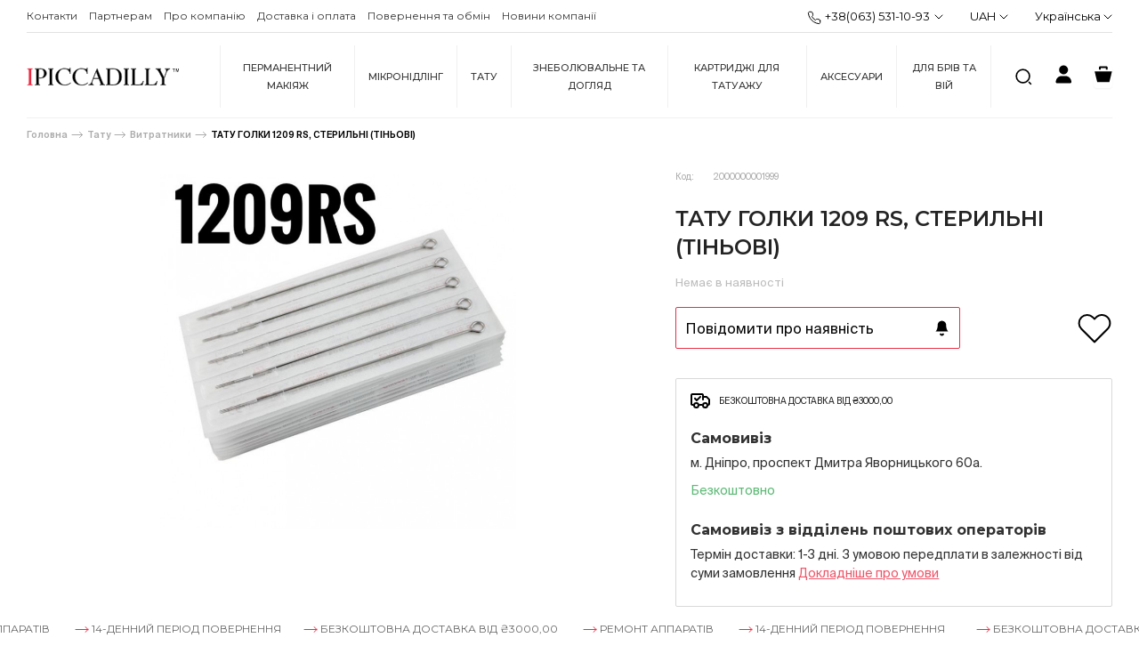

--- FILE ---
content_type: text/html; charset=utf-8
request_url: https://ipiccadilly.com/tatu-golky-1209-rs-sterylni-tinovi/
body_size: 23466
content:
<!DOCTYPE html>
<!--[if IE]><![endif]-->
<!--[if IE 8 ]><html dir="ltr" lang="ua" class="ie8"><![endif]-->
<!--[if IE 9 ]><html dir="ltr" lang="ua" class="ie9"><![endif]-->
<!--[if (gt IE 9)|!(IE)]><!-->
<html dir="ltr" lang="ua">
<!--<![endif]-->
<head prefix="og:http://ogp.me/ns# fb:http://ogp.me/ns/fb# product:http://ogp.me/ns/product#">
<meta charset="UTF-8" />
<meta name="viewport" content="width=device-width, initial-scale=1">
<meta http-equiv="X-UA-Compatible" content="IE=edge">
<title>ТАТУ ГОЛКИ 1209 RS, СТЕРИЛЬНІ (ТІНЬОВІ) купити в Україні | Ipiccadilly ❤️</title>
<base href="https://ipiccadilly.com/" />
<meta name="description" content="Купити ТАТУ ГОЛКИ 1209 RS, СТЕРИЛЬНІ (ТІНЬОВІ) в Києві, Дніпрі, Одесі, Харкові та ін. ❤️ Кращі умови лояльності ✈️ Доставка до 2х днів ☎️ (063) 531-10-93" />
<meta name="keywords" content="ТАТУ ГОЛКИ 1209 RS, СТЕРИЛЬНІ (ТІНЬОВІ), 2000000001999, Тату" />
<meta property="og:title" content="ТАТУ ГОЛКИ 1209 RS, СТЕРИЛЬНІ (ТІНЬОВІ) купити в Україні | Ipiccadilly ❤️" />
<meta property="og:type" content="website" />
<meta property="og:url" content="https://ipiccadilly.com/tatu-golky-1209-rs-sterylni-tinovi/" />
<meta property="og:image" content="https://ipiccadilly.com/image/catalog/logo.svg" />
<meta property="og:site_name" content="Ipiccadilly" />
<script src="catalog/view/javascript/jquery/jquery-2.1.1.min.js" type="text/javascript"></script>
<link href="catalog/view/javascript/bootstrap/css/bootstrap.min.css" rel="stylesheet" media="screen" />
<script src="catalog/view/javascript/bootstrap/js/bootstrap.min.js" type="text/javascript"></script>
<link href="catalog/view/javascript/font-awesome/css/font-awesome.min.css" rel="stylesheet" type="text/css" />
<link rel="preconnect" href="https://fonts.googleapis.com">
<link rel="preconnect" href="https://fonts.gstatic.com" crossorigin>
<link href="https://fonts.googleapis.com/css2?family=Montserrat:wght@300;400;500;600;700&display=swap" rel="stylesheet">
<link href="catalog/view/theme/default/stylesheet/stylesheet.css?v=3.5" rel="stylesheet">
<link href="catalog/view/javascript/preorder/preorder.css" type="text/css" rel="stylesheet" media="screen" />
<link href="catalog/view/javascript/jquery/magnific/magnific-popup.css" type="text/css" rel="stylesheet" media="screen" />
<link href="/catalog/view/javascript/swiper/swiper-bundle.min.css" type="text/css" rel="header" media="screen" />
<link href="catalog/view/theme/default/stylesheet/oc3_oneclick.css" type="text/css" rel="stylesheet" media="screen" />
<link href="catalog/view/theme/default/stylesheet/smartsearch.css" type="text/css" rel="stylesheet" media="screen" />
<script src="catalog/view/javascript/preorder/preorder.js" type="text/javascript"></script>
<script src="catalog/view/javascript/jquery/magnific/jquery.magnific-popup.min.js" type="text/javascript"></script>
<script src="/catalog/view/javascript/jquery.marquee.min.js" type="text/javascript"></script>
<script src="/catalog/view/javascript/swiper/swiper-bundle.min.js" type="text/javascript"></script>
<script src="catalog/view/javascript/oc3_oneclick/script.js" type="text/javascript"></script>
<script src="catalog/view/javascript/jquery/jquery.maskedinput.js" type="text/javascript"></script>
<script src="catalog/view/javascript/jquery/jquery.ddslick.min.js" type="text/javascript"></script>
<script src="catalog/view/javascript/common.js" type="text/javascript"></script>

        <!-- Microdata -->
<script type="application/ld+json">{"@context":"http:\/\/schema.org","@type":"BreadcrumbList","itemListElement":[{"@type":"ListItem","position":1,"item":{"@id":"https:\/\/ipiccadilly.com\/","name":"\u0413\u043e\u043b\u043e\u0432\u043d\u0430"}},{"@type":"ListItem","position":2,"item":{"@id":"https:\/\/ipiccadilly.com\/tatu\/","name":"\u0422\u0430\u0442\u0443"}},{"@type":"ListItem","position":3,"item":{"@id":"https:\/\/ipiccadilly.com\/tatu\/vytratnyky\/","name":"\u0412\u0438\u0442\u0440\u0430\u0442\u043d\u0438\u043a\u0438"}},{"@type":"ListItem","position":4,"item":{"@id":"https:\/\/ipiccadilly.com\/tatu-golky-1209-rs-sterylni-tinovi\/","name":"\u0422\u0410\u0422\u0423 \u0413\u041e\u041b\u041a\u0418 1209 RS, \u0421\u0422\u0415\u0420\u0418\u041b\u042c\u041d\u0406 (\u0422\u0406\u041d\u042c\u041e\u0412\u0406)"}}]}</script>
<script type="application/ld+json">{"@context":"http:\/\/schema.org","@type":"Product","url":"https:\/\/ipiccadilly.com\/tatu-golky-1209-rs-sterylni-tinovi\/","name":"\u0422\u0410\u0422\u0423 \u0413\u041e\u041b\u041a\u0418 1209 RS, \u0421\u0422\u0415\u0420\u0418\u041b\u042c\u041d\u0406 (\u0422\u0406\u041d\u042c\u041e\u0412\u0406) \u043a\u0443\u043f\u0438\u0442\u0438 \u0432 \u0423\u043a\u0440\u0430\u0457\u043d\u0456 | Ipiccadilly \u2764\ufe0f","category":"\u0413\u043e\u043b\u043e\u0432\u043d\u0430 \u00bb \u0422\u0430\u0442\u0443 \u00bb \u0412\u0438\u0442\u0440\u0430\u0442\u043d\u0438\u043a\u0438 \u00bb \u0422\u0410\u0422\u0423 \u0413\u041e\u041b\u041a\u0418 1209 RS, \u0421\u0422\u0415\u0420\u0418\u041b\u042c\u041d\u0406 (\u0422\u0406\u041d\u042c\u041e\u0412\u0406)","image":"https:\/\/ipiccadilly.com\/image\/cache\/catalog\/products\/934799be-2adc-4fec-9c49-542044fd933f-5cefbf4c8ceef-718x718.jpeg","model":"2000000001999","description":"\u041a\u0443\u043f\u0438\u0442\u0438 \u0422\u0410\u0422\u0423 \u0413\u041e\u041b\u041a\u0418 1209 RS, \u0421\u0422\u0415\u0420\u0418\u041b\u042c\u041d\u0406 (\u0422\u0406\u041d\u042c\u041e\u0412\u0406) \u0432 \u041a\u0438\u0454\u0432\u0456, \u0414\u043d\u0456\u043f\u0440\u0456, \u041e\u0434\u0435\u0441\u0456, \u0425\u0430\u0440\u043a\u043e\u0432\u0456 \u0442\u0430 \u0456\u043d. \u2764\ufe0f \u041a\u0440\u0430\u0449\u0456 \u0443\u043c\u043e\u0432\u0438 \u043b\u043e\u044f\u043b\u044c\u043d\u043e\u0441\u0442\u0456 \u2708\ufe0f \u0414\u043e\u0441\u0442\u0430\u0432\u043a\u0430 \u0434\u043e 2\u0445 \u0434\u043d\u0456\u0432 \u260e\ufe0f (063) 531-10-93","manufacturer":"","brand":{"@type":"Brand","name":""},"offers":{"name":"\u0422\u0410\u0422\u0423 \u0413\u041e\u041b\u041a\u0418 1209 RS, \u0421\u0422\u0415\u0420\u0418\u041b\u042c\u041d\u0406 (\u0422\u0406\u041d\u042c\u041e\u0412\u0406) \u043a\u0443\u043f\u0438\u0442\u0438 \u0432 \u0423\u043a\u0440\u0430\u0457\u043d\u0456 | Ipiccadilly \u2764\ufe0f","url":"https:\/\/ipiccadilly.com\/tatu-golky-1209-rs-sterylni-tinovi\/","category":"\u0413\u043e\u043b\u043e\u0432\u043d\u0430 &raquo; \u0422\u0430\u0442\u0443 &raquo; \u0412\u0438\u0442\u0440\u0430\u0442\u043d\u0438\u043a\u0438 &raquo; \u0422\u0410\u0422\u0423 \u0413\u041e\u041b\u041a\u0418 1209 RS, \u0421\u0422\u0415\u0420\u0418\u041b\u042c\u041d\u0406 (\u0422\u0406\u041d\u042c\u041e\u0412\u0406)","price":23.24,"priceCurrency":"UAH","itemCondition":"http:\/\/schema.org\/NewCondition","seller":{"@type":"Organization","name":"Ipiccadilly"},"priceValidUntil":"2027-01-06"}}</script>

<link rel="alternate" href="https://ipiccadilly.com/tatu-golky-1209-rs-sterylni-tinovi/" hreflang="uk"/>
<link rel="alternate" href="https://ipiccadilly.com/tatu-golky-1209-rs-sterylni-tinovi/" hreflang="x-default"/>
<link rel="alternate" href="https://ipiccadilly.com/ru/tatu-igly-1209-rs-sterilnye-tenevye/" hreflang="ru"/>

      
<link href="https://ipiccadilly.com/tatu-golky-1209-rs-sterylni-tinovi/" rel="canonical" />
<link href="https://ipiccadilly.com/image/catalog/favicon.png" rel="icon" />

<script type="text/javascript">
    (function(c,l,a,r,i,t,y){
        c[a]=c[a]||function(){(c[a].q=c[a].q||[]).push(arguments)};
        t=l.createElement(r);t.async=1;t.src="https://www.clarity.ms/tag/"+i;
        y=l.getElementsByTagName(r)[0];y.parentNode.insertBefore(t,y);
    })(window, document, "clarity", "script", "s1f168wqnx");
</script>
<script>
  window.clarity("consent")
</script>
  <!-- TikTok Pixel Code Start -->
<script>
!function (w, d, t) {
  w.TiktokAnalyticsObject=t;var ttq=w[t]=w[t]||[];ttq.methods=["page","track","identify","instances","debug","on","off","once","ready","alias","group","enableCookie","disableCookie","holdConsent","revokeConsent","grantConsent"],ttq.setAndDefer=function(t,e){t[e]=function(){t.push([e].concat(Array.prototype.slice.call(arguments,0)))}};for(var i=0;i<ttq.methods.length;i++)ttq.setAndDefer(ttq,ttq.methods[i]);ttq.instance=function(t){for(
var e=ttq._i[t]||[],n=0;n<ttq.methods.length;n++)ttq.setAndDefer(e,ttq.methods[n]);return e},ttq.load=function(e,n){var r="https://analytics.tiktok.com/i18n/pixel/events.js",o=n&&n.partner;ttq._i=ttq._i||{},ttq._i[e]=[],ttq._i[e]._u=r,ttq._t=ttq._t||{},ttq._t[e]=+new Date,ttq._o=ttq._o||{},ttq._o[e]=n||{};n=document.createElement("script")
;n.type="text/javascript",n.async=!0,n.src=r+"?sdkid="+e+"&lib="+t;e=document.getElementsByTagName("script")[0];e.parentNode.insertBefore(n,e)};


  ttq.load('D0IAM9BC77UEQB7P5EAG');
  ttq.page();
}(window, document, 'ttq');
</script>
<!-- TikTok Pixel Code End -->

			
			
</head>
<body>   <noscript><iframe src="https://www.googletagmanager.com/ns.html?id=GTM-WCJNN9C" height="0" width="0" style="display:none;visibility:hidden"></iframe></noscript>  



  <div class="toTop-button">
    <svg version="1.0" xmlns="http://www.w3.org/2000/svg" width="32.000000pt" height="32.000000pt" viewBox="0 0 32.000000 32.000000" preserveAspectRatio="xMidYMid meet">
    <g transform="translate(0.000000,32.000000) scale(0.100000,-0.100000)" fill="#000000" stroke="none">
    <path d="M95 306 c-101 -44 -125 -178 -46 -257 65 -65 157 -65 222 0 124 124 -15 327 -176 257z m133 -26 c68 -42 91 -124 52 -188 -57 -94 -183 -94 -240 0 -71 117 71 259 188 188z"/>
    <path d="M110 165 c-54 -55 -45 -74 10 -20 l40 39 40 -39 c22 -21 43 -36 47 -32 6 7 -74 97 -87 97 -3 0 -26 -20 -50 -45z"/>
    </g>
    </svg>
  </div>
    
    <nav id="top">
      <div class="container top">
        <div id="top-links" class="nav">
          <ul class="list-inline">
                          <li><a href="https://ipiccadilly.com/kontakty/">Контакти</a></li>
                          <li><a href="https://ipiccadilly.com/partneram/">Партнерам</a></li>
                          <li><a href="https://ipiccadilly.com/pro-kompaniyu/">Про компанію</a></li>
                          <li><a href="https://ipiccadilly.com/ynformacyya-o-dostavke/">Доставка і оплата</a></li>
                          <li><a href="https://ipiccadilly.com/povernennya-ta-obmin/">Повернення та обмін</a></li>
                          <li><a href="https://ipiccadilly.com/blog/">Новини компанії</a></li>
                        </li>
          </ul>
        </div>
        <div id="top-buttons">
          <div class="btn-group">
                                                                            <ul class="">
                                      <li><a href="tel:+38(063) 531-10-93"><img src="/catalog/view/theme/default/image/phone.svg" alt="" class="phone-img">+38(063) 531-10-93</a><img src="/catalog/view/theme/default/image/arrow_down.svg" alt="" class="arrow-img" style="padding-bottom:0;"></li>
                                      <li><a href="tel:+38(096) 648-69-85"><img src="/catalog/view/theme/default/image/phone.svg" alt="" class="phone-img">+38(096) 648-69-85</a><img src="/catalog/view/theme/default/image/arrow_down.svg" alt="" class="arrow-img" style="padding-bottom:0;"></li>
                                  </ul>
                <script>
                  $(function() {
                    $('#top-buttons > .btn-group ul li:first-child img').click(function() {
                      $('#top-buttons > .btn-group ul li:not(:first-child)').toggle();
                      $(this).toggleClass('active');
                    })
                  })
                </script>
          </div>
            <div class="pull-right currency-switcher">
    <form action="https://ipiccadilly.com/index.php?route=common/currency/currency" method="post" enctype="multipart/form-data" id="form-currency">
      <div class="btn-group">
                <ul class="">
          <li>
            <button class="btn btn-link btn-block currency-select-first" type="button" name="">UAH<img src="/catalog/view/theme/default/image/arrow_down.svg" alt="" class="arrow-img"></button>
          </li>
                                  
                                    <li>
                <button class="currency-select btn btn-link btn-block" type="button" name="USD">USD<img src="/catalog/view/theme/default/image/arrow_down.svg" alt="" class="arrow-img"></button>
              </li>
            
                  </ul>
      </div>
      <input type="hidden" name="code" value="" />
      <input type="hidden" name="redirect" value="https://ipiccadilly.com/tatu-golky-1209-rs-sterylni-tinovi/" />
    </form>
  <script>
  $(function() {
    $('#top-buttons .currency-switcher li:first-child').click(function() {
      $('#top-buttons .currency-switcher li:not(:first-child)').toggle();
      $(this).toggleClass('active');
    })
    $('#mobile-menu .currency-switcher li:first-child').click(function() {
      $('#mobile-menu .currency-switcher li:not(:first-child)').toggle();
      $(this).toggleClass('active');
    })
    $(document).click(function(e) {
      if(!$(e.target).is('button.currency-select, button.currency-select-first')) {
        $('#mobile-menu .currency-switcher li:not(:first-child)').hide();
        $('#mobile-menu .currency-switcher li:first-child').removeClass('active');
      }
    })
  })
</script>
  </div>
 
          <div class="pull-right lang-switcher">
  <form action="https://ipiccadilly.com/index.php?route=common/language/language" method="post" enctype="multipart/form-data" id="form-language">
    <div class="btn-group">
           <ul class="">
                   
            <li>
          <button class="btn btn-link btn-block language-select-first" type="button" name="uk-ua"> Українська&nbsp;<img src="/catalog/view/theme/default/image/arrow_down.svg" alt="" class="arrow-img"></button>
        </li>
                                                                                              <li>
              <button class="btn btn-link btn-block language-select" type="button" name="ru-ru"> Русский</button>
            </li>
                        </ul>
    </div>
    <input type="hidden" name="code" value="" />
    <input type="hidden" name="redirect" value="product/product&path=67_112&product_id=276" />
  </form>
<script>
  $(function() {
    $('#top-buttons .lang-switcher li:first-child').click(function() {
      $('#top-buttons .lang-switcher li:not(:first-child)').toggle();
      $(this).toggleClass('active');
    })
    $('#mobile-menu .lang-switcher li:first-child').click(function() {
      $('#mobile-menu .lang-switcher li:not(:first-child)').toggle();
      $(this).toggleClass('active');
    })
    $(document).click(function(e) {
      if(!$(e.target).is('button.language-select, button.language-select-first')) {
        $('#mobile-menu .lang-switcher li:not(:first-child)').hide();
        $('#mobile-menu .lang-switcher li:first-child').removeClass('active');
      }
    })
  })
</script>
</div>

        </div>
      </div>
    </nav>
   
<header class="">
  <div class="container">
    		<div id="logo">
                                    <a href="https://ipiccadilly.com/"><img src="https://ipiccadilly.com/image/catalog/logo.svg" title="Ipiccadilly" alt="Ipiccadilly" class="img-responsive" /></a>
                      		</div>
           
      <nav id="menu" class="navbar">
      <div class="navbar-header"><span id="category" class="visible-xs">Категорії</span>
        <button type="button" class="btn btn-navbar navbar-toggle" data-toggle="collapse" data-target=".navbar-ex1-collapse"><i class="fa fa-bars"></i></button>
      </div>
      <div class="collapse navbar-collapse navbar-ex1-collapse">
        <ul class="nav navbar-nav">
                              <li class="dropdown"><a href="https://ipiccadilly.com/permanent/" class="">Перманентний макіяж</a>
            <div class="dropdown-menu">
              <div class="dropdown-inner"> 
                <div class="menu-wrapper">
                                      <ul class="list-unstyled">
                      <li class="child-header">
                        <a href="https://ipiccadilly.com/permanent/mashynky-dlya-permanentu/">Машинки для перманентного макіяжу</a>
                      </li>
                                                                        <li>
                            <a  href="https://ipiccadilly.com/permanent/mashynky-dlya-permanentu/bezdrotovi-mashynky/">Бездротові машинки</a>
                          </li>
                                                  <li>
                            <a  href="https://ipiccadilly.com/permanent/mashynky-dlya-permanentu/drotovi-mashynky/">Дротові машинки</a>
                          </li>
                                                                  </ul>
                                      <ul class="list-unstyled">
                      <li class="child-header">
                        <a href="https://ipiccadilly.com/permanent/bloky-zhyvlennya-klipkordy-pedali/">Блоки живлення, кліпкорди, педалі</a>
                      </li>
                                                                        <li>
                            <a  href="https://ipiccadilly.com/permanent/bloky-zhyvlennya-klipkordy-pedali/bloky-zhyvlennya-dlya-tatu-mashynok/">Блоки живлення для машинок</a>
                          </li>
                                                  <li>
                            <a  href="https://ipiccadilly.com/permanent/bloky-zhyvlennya-klipkordy-pedali/klipkordy/">Кліпкорди</a>
                          </li>
                                                  <li>
                            <a  href="https://ipiccadilly.com/permanent/bloky-zhyvlennya-klipkordy-pedali/provid-ta-pedali-dlya-tatuazhu/">Провід та педалі для татуажу</a>
                          </li>
                                                                  </ul>
                                      <ul class="list-unstyled">
                      <li class="child-header">
                        <a href="https://ipiccadilly.com/permanent/golky-dlya-permanentu/">Голки для перманентного макіяжу</a>
                      </li>
                                          </ul>
                                      <ul class="list-unstyled">
                      <li class="child-header">
                        <a href="https://ipiccadilly.com/permanent/dyuzy-nakonechnyky/">Дюзи (наконечники)</a>
                      </li>
                                          </ul>
                                      <ul class="list-unstyled">
                      <li class="child-header">
                        <a href="https://ipiccadilly.com/permanent/linijky-ta-instrumenty-dlya-rozmitky/">Лінійки та інструменти для розмітки</a>
                      </li>
                                                                        <li>
                            <a  href="https://ipiccadilly.com/permanent/linijky-ta-instrumenty-dlya-rozmitky/linijky-dlya-tatuazhu/">Лінійки для татуажу</a>
                          </li>
                                                  <li>
                            <a  href="https://ipiccadilly.com/permanent/linijky-ta-instrumenty-dlya-rozmitky/cyrkuli-dlya-tatuazhu/">Циркулі для татуажу</a>
                          </li>
                                                                  </ul>
                                      <ul class="list-unstyled">
                      <li class="child-header">
                        <a href="https://ipiccadilly.com/permanent/pigmenty-dlya-permanentu/">Пігменти для перманентного макіяжу</a>
                      </li>
                                                                        <li>
                            <a  href="https://ipiccadilly.com/permanent/pigmenty-dlya-permanentu/koncentraty-the-mineral/">КОНЦЕНТРАТИ THE MINERAL</a>
                          </li>
                                                  <li>
                            <a  href="https://ipiccadilly.com/permanent/pigmenty-dlya-permanentu/pigmenty-hollywood-the-mineral/">Пігменти &quot;HOLLYWOOD&quot; The Mineral</a>
                          </li>
                                                  <li>
                            <a  href="https://ipiccadilly.com/permanent/pigmenty-dlya-permanentu/pigmenty-permablend/">Пігменти &quot;PERMABLEND&quot;</a>
                          </li>
                                                  <li>
                            <a  href="https://ipiccadilly.com/permanent/pigmenty-dlya-permanentu/pigmenty-chic-brows/">Пігменти Chic Brows</a>
                          </li>
                                                  <li>
                            <a  href="https://ipiccadilly.com/permanent/pigmenty-dlya-permanentu/pigmenty-lik/">Пігменти Lik</a>
                          </li>
                                                  <li>
                            <a  href="https://ipiccadilly.com/permanent/pigmenty-dlya-permanentu/pigmenty-lik-lips-mineral/">Пігменти Lik Lips Mineral</a>
                          </li>
                                                  <li>
                            <a  href="https://ipiccadilly.com/permanent/pigmenty-dlya-permanentu/pigmenty-molecula/">Пігменти Molecula</a>
                          </li>
                                                  <li>
                            <a  href="https://ipiccadilly.com/permanent/pigmenty-dlya-permanentu/pigmenty-nude-blush-ultra-black/">Пігменти Nude Blush/Ultra Black</a>
                          </li>
                                                  <li>
                            <a  href="https://ipiccadilly.com/permanent/pigmenty-dlya-permanentu/pigmenty-orex-classic/">Пігменти OREX CLASSIC</a>
                          </li>
                                                  <li>
                            <a  href="https://ipiccadilly.com/permanent/pigmenty-dlya-permanentu/pigmenty-sweet-lips/">Пігменти SWEET LIPS</a>
                          </li>
                                                  <li>
                            <a  href="https://ipiccadilly.com/permanent/pigmenty-dlya-permanentu/pigmenty-the-mineral/">Пігменти The Mineral</a>
                          </li>
                                                  <li>
                            <a  href="https://ipiccadilly.com/permanent/pigmenty-dlya-permanentu/pigmenty-viva-brows/">Пігменти Viva Brows</a>
                          </li>
                                                  <li>
                            <a  href="https://ipiccadilly.com/permanent/pigmenty-dlya-permanentu/pigmenty-viva-lips/">Пігменти Viva LIPS</a>
                          </li>
                                                  <li>
                            <a  href="https://ipiccadilly.com/permanent/pigmenty-dlya-permanentu/pigmenty-miksy-borlis/">Пігменти «Мікси BORLIS»</a>
                          </li>
                                                                  </ul>
                                  </div>
              </div>
            </div>
          </li>
                                        <li><a href="https://ipiccadilly.com/mikronidling/">Мікронідлінг</a></li>
                                        <li class="dropdown"><a href="https://ipiccadilly.com/tatu/" class="">Тату</a>
            <div class="dropdown-menu">
              <div class="dropdown-inner"> 
                <div class="menu-wrapper">
                                      <ul class="list-unstyled">
                      <li class="child-header">
                        <a href="https://ipiccadilly.com/tatu/vytratnyky/">Витратники</a>
                      </li>
                                          </ul>
                                      <ul class="list-unstyled">
                      <li class="child-header">
                        <a href="https://ipiccadilly.com/tatu/farby-dlya-tatu/">Фарби для тату</a>
                      </li>
                                                                        <li>
                            <a  href="https://ipiccadilly.com/tatu/farby-dlya-tatu/farba-dynamic/">Фарба &quot;Dynamic&quot;</a>
                          </li>
                                                  <li>
                            <a  href="https://ipiccadilly.com/tatu/farby-dlya-tatu/farby-world-famous/">Фарби &quot;WORLD FAMOUS&quot;</a>
                          </li>
                                                  <li>
                            <a  href="https://ipiccadilly.com/tatu/farby-dlya-tatu/farby-dlya-tatu-allegory/">Фарби для тату Allegory</a>
                          </li>
                                                  <li>
                            <a  href="https://ipiccadilly.com/tatu/farby-dlya-tatu/farby-dlya-tatu-eternal/">Фарби для тату ETERNAL</a>
                          </li>
                                                  <li>
                            <a  href="https://ipiccadilly.com/tatu/farby-dlya-tatu/farby-dlya-tatu-intenze/">Фарби для тату INTENZE</a>
                          </li>
                                                                  </ul>
                                  </div>
              </div>
            </div>
          </li>
                                        <li class="dropdown"><a href="https://ipiccadilly.com/znebolyuvalne-ta-doglyad/" class="">Знеболювальне та догляд</a>
            <div class="dropdown-menu">
              <div class="dropdown-inner"> 
                <div class="menu-wrapper">
                                      <ul class="list-unstyled">
                      <li class="child-header">
                        <a href="https://ipiccadilly.com/znebolyuvalne-ta-doglyad/aplikacijne-znebolennya/">Аплікаційне знеболення</a>
                      </li>
                                          </ul>
                                      <ul class="list-unstyled">
                      <li class="child-header">
                        <a href="https://ipiccadilly.com/znebolyuvalne-ta-doglyad/geli-dlya-zagoyennya/">Гелі для загоєння</a>
                      </li>
                                          </ul>
                                      <ul class="list-unstyled">
                      <li class="child-header">
                        <a href="https://ipiccadilly.com/znebolyuvalne-ta-doglyad/dezynfekciya-ta-ochyshennya/">Дезинфекція та очищення</a>
                      </li>
                                          </ul>
                                      <ul class="list-unstyled">
                      <li class="child-header">
                        <a href="https://ipiccadilly.com/znebolyuvalne-ta-doglyad/specialni-ridyny-dlya-shkiry/">Спеціальні рідини для шкіри</a>
                      </li>
                                          </ul>
                                  </div>
              </div>
            </div>
          </li>
                                        <li class="dropdown"><a href="https://ipiccadilly.com/kartrydzhi-dlya-tatuazhu/" class="">Картриджі для татуажу</a>
            <div class="dropdown-menu">
              <div class="dropdown-inner"> 
                <div class="menu-wrapper">
                                      <ul class="list-unstyled">
                      <li class="child-header">
                        <a href="https://ipiccadilly.com/kartrydzhi-dlya-tatuazhu/kartrydzhi-defender/">Картриджі &quot;Defender&quot;</a>
                      </li>
                                          </ul>
                                      <ul class="list-unstyled">
                      <li class="child-header">
                        <a href="https://ipiccadilly.com/kartrydzhi-dlya-tatuazhu/kartrydzhi-pm-mone/">Картриджі &quot;PM-MONE&quot;</a>
                      </li>
                                          </ul>
                                      <ul class="list-unstyled">
                      <li class="child-header">
                        <a href="https://ipiccadilly.com/kartrydzhi-dlya-tatuazhu/kartrydzhi-biomaser/">Картриджі Biomaser</a>
                      </li>
                                          </ul>
                                      <ul class="list-unstyled">
                      <li class="child-header">
                        <a href="https://ipiccadilly.com/kartrydzhi-dlya-tatuazhu/kartrydzhy-ipiccadilly/">Картриджі IPICCADILLY</a>
                      </li>
                                          </ul>
                                      <ul class="list-unstyled">
                      <li class="child-header">
                        <a href="https://ipiccadilly.com/kartrydzhi-dlya-tatuazhu/kartrydzhi-kwadron/">Картриджі Kwadron</a>
                      </li>
                                          </ul>
                                      <ul class="list-unstyled">
                      <li class="child-header">
                        <a href="https://ipiccadilly.com/kartrydzhi-dlya-tatuazhu/kartrydzhi-kwadron-optima/">Картриджі Kwadron Optima</a>
                      </li>
                                          </ul>
                                      <ul class="list-unstyled">
                      <li class="child-header">
                        <a href="https://ipiccadilly.com/kartrydzhi-dlya-tatuazhu/kartrydzhi-mast-cyber-pmu/">Картриджі Mast Cyber PMU</a>
                      </li>
                                          </ul>
                                      <ul class="list-unstyled">
                      <li class="child-header">
                        <a href="https://ipiccadilly.com/kartrydzhi-dlya-tatuazhu/kartrydzhi-mast-ocean/">Картриджі Mast Ocean</a>
                      </li>
                                          </ul>
                                      <ul class="list-unstyled">
                      <li class="child-header">
                        <a href="https://ipiccadilly.com/kartrydzhi-dlya-tatuazhu/kartrydzhi-mo-nano-gen2-red/">Картриджі MO Nano Gen2 (red)</a>
                      </li>
                                          </ul>
                                      <ul class="list-unstyled">
                      <li class="child-header">
                        <a href="https://ipiccadilly.com/kartrydzhi-dlya-tatuazhu/kartrydzhi-nano/">Картриджі NANO</a>
                      </li>
                                          </ul>
                                      <ul class="list-unstyled">
                      <li class="child-header">
                        <a href="https://ipiccadilly.com/kartrydzhi-dlya-tatuazhu/kartrydzhi-special/">Картриджі Special</a>
                      </li>
                                          </ul>
                                      <ul class="list-unstyled">
                      <li class="child-header">
                        <a href="https://ipiccadilly.com/kartrydzhi-dlya-tatuazhu/kartrydzhi-the-mineral/">Картриджі The Mineral</a>
                      </li>
                                          </ul>
                                      <ul class="list-unstyled">
                      <li class="child-header">
                        <a href="https://ipiccadilly.com/kartrydzhi-dlya-tatuazhu/kartrydzhi-v-select/">Картриджі V-SELECT</a>
                      </li>
                                          </ul>
                                      <ul class="list-unstyled">
                      <li class="child-header">
                        <a href="https://ipiccadilly.com/kartrydzhi-dlya-tatuazhu/kartrydzhi-mast-pro/">Картриджі «Mast PRO»</a>
                      </li>
                                          </ul>
                                      <ul class="list-unstyled">
                      <li class="child-header">
                        <a href="https://ipiccadilly.com/kartrydzhi-dlya-tatuazhu/kartrydzhi-kulkova-ruchka/">Картриджі кулькова ручка</a>
                      </li>
                                          </ul>
                                      <ul class="list-unstyled">
                      <li class="child-header">
                        <a href="https://ipiccadilly.com/kartrydzhi-dlya-tatuazhu/kartrydzhy-mo-green/">Картриджи Мо (green)</a>
                      </li>
                                          </ul>
                                  </div>
              </div>
            </div>
          </li>
                                        <li class="dropdown"><a href="https://ipiccadilly.com/aksesuary/" class="">Аксесуари</a>
            <div class="dropdown-menu">
              <div class="dropdown-inner"> 
                <div class="menu-wrapper">
                                      <ul class="list-unstyled">
                      <li class="child-header">
                        <a href="https://ipiccadilly.com/aksesuary/bar-yernyj-zahyst/">Бар'єрний захист</a>
                      </li>
                                          </ul>
                                      <ul class="list-unstyled">
                      <li class="child-header">
                        <a href="https://ipiccadilly.com/aksesuary/kapsy-kovpachky-dlya-farby/">Капси, ковпачки для фарби</a>
                      </li>
                                          </ul>
                                      <ul class="list-unstyled">
                      <li class="child-header">
                        <a href="https://ipiccadilly.com/aksesuary/kejsy/">Кейси</a>
                      </li>
                                          </ul>
                                      <ul class="list-unstyled">
                      <li class="child-header">
                        <a href="https://ipiccadilly.com/aksesuary/lampy/">Лампи</a>
                      </li>
                                          </ul>
                                      <ul class="list-unstyled">
                      <li class="child-header">
                        <a href="https://ipiccadilly.com/aksesuary/nitrylovi-rukavychky/">Нітрилові рукавички</a>
                      </li>
                                          </ul>
                                      <ul class="list-unstyled">
                      <li class="child-header">
                        <a href="https://ipiccadilly.com/aksesuary/odnorazova-produkciya/">Одноразова продукція</a>
                      </li>
                                          </ul>
                                      <ul class="list-unstyled">
                      <li class="child-header">
                        <a href="https://ipiccadilly.com/aksesuary/olivci-markery/">Олівці, маркери</a>
                      </li>
                                          </ul>
                                      <ul class="list-unstyled">
                      <li class="child-header">
                        <a href="https://ipiccadilly.com/aksesuary/organajzery-ta-kontejnery/">Органайзери та контейнери</a>
                      </li>
                                                                        <li>
                            <a  href="https://ipiccadilly.com/aksesuary/organajzery-ta-kontejnery/kontejnery/">Контейнери </a>
                          </li>
                                                  <li>
                            <a  href="https://ipiccadilly.com/aksesuary/organajzery-ta-kontejnery/organajzery/">Органайзери</a>
                          </li>
                                                                  </ul>
                                      <ul class="list-unstyled">
                      <li class="child-header">
                        <a href="https://ipiccadilly.com/aksesuary/pidstavky-pid-kapsy-mashynky/">Підставки під капси, машинки</a>
                      </li>
                                          </ul>
                                      <ul class="list-unstyled">
                      <li class="child-header">
                        <a href="https://ipiccadilly.com/aksesuary/rizne/">Різне</a>
                      </li>
                                          </ul>
                                      <ul class="list-unstyled">
                      <li class="child-header">
                        <a href="https://ipiccadilly.com/aksesuary/rozpylyuvachi-sprej-batly/">Розпилювачі, спрей батли</a>
                      </li>
                                          </ul>
                                      <ul class="list-unstyled">
                      <li class="child-header">
                        <a href="https://ipiccadilly.com/aksesuary/trenuvalni-materialy-shkira-manekeny/">Тренувальні матеріали (шкіра, манекени)</a>
                      </li>
                                          </ul>
                                  </div>
              </div>
            </div>
          </li>
                                        <li class="dropdown"><a href="https://ipiccadilly.com/dlya-briv-ta-vij/" class="">Для брів та вій</a>
            <div class="dropdown-menu">
              <div class="dropdown-inner"> 
                <div class="menu-wrapper">
                                      <ul class="list-unstyled">
                      <li class="child-header">
                        <a href="https://ipiccadilly.com/dlya-briv-ta-vij/instrumenty-dlya-laminuvannya/">Інструменти для ламінування</a>
                      </li>
                                          </ul>
                                      <ul class="list-unstyled">
                      <li class="child-header">
                        <a href="https://ipiccadilly.com/dlya-briv-ta-vij/brashi-ta-aplikatory/">Браші та аплікатори</a>
                      </li>
                                          </ul>
                                      <ul class="list-unstyled">
                      <li class="child-header">
                        <a href="https://ipiccadilly.com/dlya-briv-ta-vij/valyky-bigudi-dlya-laminuvannya/">Валики/Бігуді для ламінування</a>
                      </li>
                                          </ul>
                                      <ul class="list-unstyled">
                      <li class="child-header">
                        <a href="https://ipiccadilly.com/dlya-briv-ta-vij/voskoplavy-visk-dlya-depilyaciyi/">Воскоплави/Віск для депіляції</a>
                      </li>
                                          </ul>
                                      <ul class="list-unstyled">
                      <li class="child-header">
                        <a href="https://ipiccadilly.com/dlya-briv-ta-vij/doglyad-za-brovamy-ta-viyamy/">Догляд за бровами та віями</a>
                      </li>
                                          </ul>
                                      <ul class="list-unstyled">
                      <li class="child-header">
                        <a href="https://ipiccadilly.com/dlya-briv-ta-vij/linijky-ta-instrumenty-dlya-lami/">Лінійки та інструменти для ламінування брів</a>
                      </li>
                                          </ul>
                                      <ul class="list-unstyled">
                      <li class="child-header">
                        <a href="https://ipiccadilly.com/dlya-briv-ta-vij/lamimejker/">Ламімейкер</a>
                      </li>
                                          </ul>
                                      <ul class="list-unstyled">
                      <li class="child-header">
                        <a href="https://ipiccadilly.com/dlya-briv-ta-vij/pincety-dlya-briv-ta-naroshuvannya-vij/">Пінцети для брів та нарощування вій</a>
                      </li>
                                          </ul>
                                      <ul class="list-unstyled">
                      <li class="child-header">
                        <a href="https://ipiccadilly.com/dlya-briv-ta-vij/patchi/">Патчі </a>
                      </li>
                                          </ul>
                                      <ul class="list-unstyled">
                      <li class="child-header">
                        <a href="https://ipiccadilly.com/dlya-briv-ta-vij/penzlyky-dlya-briv-ta-roboty-z-dribnymy-detalyamy/">Пензлики для брів та роботи з дрібними деталями</a>
                      </li>
                                          </ul>
                                      <ul class="list-unstyled">
                      <li class="child-header">
                        <a href="https://ipiccadilly.com/dlya-briv-ta-vij/planshety-dlya-vij-ta-kleyu/">Планшети для вій та клею</a>
                      </li>
                                          </ul>
                                      <ul class="list-unstyled">
                      <li class="child-header">
                        <a href="https://ipiccadilly.com/dlya-briv-ta-vij/sklady-dlya-laminuvannya/">Склади для ламінування</a>
                      </li>
                                          </ul>
                                      <ul class="list-unstyled">
                      <li class="child-header">
                        <a href="https://ipiccadilly.com/dlya-briv-ta-vij/farba-dlya-briv-ta-vij/">Фарба для брів та вій</a>
                      </li>
                                          </ul>
                                      <ul class="list-unstyled">
                      <li class="child-header">
                        <a href="https://ipiccadilly.com/dlya-briv-ta-vij/hna-dlya-farbuvannya-briv/">Хна для фарбування брів</a>
                      </li>
                                          </ul>
                                      <ul class="list-unstyled">
                      <li class="child-header">
                        <a href="https://ipiccadilly.com/dlya-briv-ta-vij/shitky-dlya-vij-ta-briv/">Щітки для вій та брів</a>
                      </li>
                                          </ul>
                                      <ul class="list-unstyled">
                      <li class="child-header">
                        <a href="https://ipiccadilly.com/dlya-briv-ta-vij/torgovi-marky/">Торгові марки</a>
                      </li>
                                                                        <li>
                            <a  href="https://ipiccadilly.com/dlya-briv-ta-vij/torgovi-marky/elan/">ELAN</a>
                          </li>
                                                  <li>
                            <a  href="https://ipiccadilly.com/dlya-briv-ta-vij/torgovi-marky/levissime/">LeviSsime</a>
                          </li>
                                                  <li>
                            <a  href="https://ipiccadilly.com/dlya-briv-ta-vij/torgovi-marky/miracle/">Miracle</a>
                          </li>
                                                  <li>
                            <a  href="https://ipiccadilly.com/dlya-briv-ta-vij/torgovi-marky/permanent-lash-brow/">Permanent Lash Brow</a>
                          </li>
                                                  <li>
                            <a  href="https://ipiccadilly.com/dlya-briv-ta-vij/torgovi-marky/sculptor/">Sculptor</a>
                          </li>
                                                  <li>
                            <a  href="https://ipiccadilly.com/dlya-briv-ta-vij/torgovi-marky/thuya/">THUYA</a>
                          </li>
                                                  <li>
                            <a  href="https://ipiccadilly.com/dlya-briv-ta-vij/torgovi-marky/zola/">ZOLA</a>
                          </li>
                                                                  </ul>
                                  </div>
              </div>
            </div>
          </li>
                            </ul>
      </div>
    </nav>
   

  <script>
  $(window).on('load', function() {
    var scrollbar = window.innerWidth - $('body').get(0).scrollWidth;
    // var topOffset = $('#top').height();
    // console.log(topOffset);
    // $('.dropdown-inner').css({top:topOffset});
    $('#menu .dropdown').mouseover(function() {
      if(!$(this).hasClass('opened')) {
        $(this).addClass('opened');
        $('body').addClass('overflow');
        $('body, body > header, body > nav').css({'padding-right':scrollbar});
        $('.filter-blur').addClass('opened');
      }
    });
    $('#menu .dropdown').mouseout(function() {
        $(this).removeClass('opened');
        $('body').removeClass('overflow');
        $('body, body > header, body > nav').css({'padding-right':0});
        $('.filter-blur').removeClass('opened');
    })


    // $('#menu .dropdown').hover(function() {
    //   $(this).toggleClass('opened');
    //   if($('body').hasClass('overflow')) {
    //     // $('.filter-blur').css({'padding-right':scrollbar});
    //   }
    //   else {
    //     // $('.filter-blur').css({'padding-right':0});
    //   }
    // })
    $('.search-button').click(function() {
      $('.container.search').toggle();
      $('body').toggleClass('overflow');
      $('.filter-blur').toggleClass('opened');
      if($('body').hasClass('overflow')) {
        $('body, body > header, body > nav').css({'padding-right':scrollbar});
        $('#menu').hide();
        // $('.filter-blur').css({'padding-right':scrollbar});
      }
      else {
        $('body, body > header, body > nav').css({'padding-right':0});
        $('#menu').show();
        // $('.filter-blur').css({'padding-right':0});
      }
    })
    $('.filter-blur').click(function() {
      if($('.container.search').css('display') != 'none') {
        $('.container.search').hide();
        $('.filter-blur').removeClass('opened');
        $('body').removeClass('overflow');
        $('body').css({'padding-right':0});
        $('#menu').show();
      }
    })
  })


  </script>

        <div id="header-buttons">
      <div>
        <div class="search-button"><img src="/catalog/view/theme/default/image/search.svg" alt="" class="search-img"></div>
                        <div class="account-link"><a href="https://ipiccadilly.com/index.php?route=account/login" title="Особистий кабінет" class="" >
          <svg width="18" height="21" viewBox="0 0 18 21" fill="none" xmlns="http://www.w3.org/2000/svg">
            <path d="M9.25 10.5C12.0117 10.5 14.25 8.26133 14.25 5.5C14.25 2.73867 12.0117 0.5 9.25 0.5C6.48828 0.5 4.25 2.73867 4.25 5.5C4.25 8.26133 6.48828 10.5 9.25 10.5ZM11.2305 12.375H7.26953C3.53164 12.375 0.5 15.4063 0.5 19.1445C0.5 19.8922 1.10625 20.4988 1.85391 20.4988H16.6469C17.3945 20.5 18 19.8945 18 19.1445C18 15.4063 14.9688 12.375 11.2305 12.375Z" fill="#000"/>
          </svg>
        </a>
        </div>
                <div class="cart-button"><div id="cart" class="btn-group btn-block">
    <button type="button"  data-loading-text="Завантаження..." class="btn btn-inverse btn-block btn-lg dropdown-toggle">
    <a href="https://ipiccadilly.com/index.php?route=checkout/cart">
    <svg width="21" height="21" viewBox="0 0 21 21" fill="none" xmlns="http://www.w3.org/2000/svg">
      <path d="M17.701 19.1933H4.05431L1.08691 7.16333H20.6695L17.7021 19.1933H17.701Z" fill="black"/>
      <path d="M6.94567 2.52661V1.52661L5.96741 2.52661H6.94567ZM14.8076 2.52661H15.7859L14.8076 1.52661V2.52661ZM6.94676 3.52661H14.8076V1.52661H6.94567V3.52661H6.94676ZM13.8294 2.52661V5.22217H15.7859V2.52661H13.8294ZM7.92393 5.22217V2.52661H5.96741V5.22217H7.92393Z" fill="black"/>
    </svg></button>
  </a>
  <ul class="dropdown-menu pull-right">
        <li>
      <p class="text-center">Ваш кошик порожній!</p>
    </li>
      </ul>
</div>
<span class="cart-counter" style="display:none;"></span></div>
      </div>
    </div>
  </div>
  <div class="container search"><div id="search" class="input-group">

                            <div id="smartsearch"></div>
                <script type="text/javascript"> 

                    function smartsearch_show_all() {
                        var url = $('base').attr('href') + 'index.php?route=product/search';
                        var value = $('#search').find('input[name="search"]').val();
                        if (value) {
                            url += '&search=' + encodeURIComponent(value);
                        }

                        location = url;
                    }
                    $(document).mouseup(function (e) {
                        var container = $('#search');
                        if (container.has(e.target).length === 0){
                            $('#smartsearch').hide();
                        }
                    });
                    $(document).ready(function(){
                        $('#search').find('input[name="search"]').focus(function(e){                    
                            if ($('#smartsearch').find('.products-list>.product-layout').length > 0) {
                                $('#smartsearch').show();
                            }
                        });     
                        $('#search').find('input[name="search"]').keyup(function(e){
                            if (e.keyCode == 40) {
                                if ($('#smartsearch').find('.item').length > 0) {
                                    if ($('#smartsearch').find('.item.current').length == 0) {                                        
                                        $('#smartsearch').find('.item').first().addClass('current')
                                    } else {
                                        var el = $('#smartsearch').find('.item.current');
                                        el.removeClass('current');
                                        if (el.next().length == 0) {
                                            $('#smartsearch').find('.item').first().addClass('current')
                                        } else {
                                            el.next().addClass('current');
                                        }                                        
                                    }
                                    $(this).val($('#smartsearch').find('.item.current').attr('search_name'));

                                }                                
                            }
                            if (e.keyCode == 38) {
                                if ($('#smartsearch').find('.item').length > 0) {
                                    if ($('#smartsearch').find('.item.current').length == 0) {                                    
                                        $('#smartsearch').find('.item').last().addClass('current')
                                    } else {
                                        var el = $('#smartsearch').find('.item.current');
                                        el.removeClass('current');
                                        if (el.prev().length == 0) {
                                            $('#smartsearch').find('.item').last().addClass('current')
                                        } else {
                                            el.prev().addClass('current');
                                        }                                        
                                    }
                                    $(this).val($('#smartsearch').find('.item.current').attr('search_name'));
                                }
                            }                            
                        });                   
                        $('#search').find('input[name="search"]').keyup(function(e){
                            if (e.keyCode == 40 || e.keyCode == 38) {
                                return;
                            }
                            var search = $(this).val();

                            $.ajax({
                                url: 'index.php?route=extension/module/smartsearch',
                                type: 'post',
                                data: 'search=' + search,
                                dataType: 'json',
                                beforeSend: function() {                                    
                                },
                                complete: function() {                                    
                                },
                                success: function(json) {
                                    //alert(json)
                                    if (json['html']) {
                                        $('#smartsearch').html(json['html']);
                                        $('#smartsearch').show();
                                    } else {
                                        $('#smartsearch').html('');
                                        $('#smartsearch').hide();
                                    }
                                },
                                error: function(xhr, ajaxOptions, thrownError) {
                                    //alert(thrownError + "\r\n" + xhr.statusText + "\r\n" + xhr.responseText);
                                }
                            });
                        });                        
                    });
                </script>
                        
  <input type="text" name="search" value="" placeholder="Пошук" class="form-control input-lg" />
  <span class="input-group-btn">
    <button type="button" class="btn btn-default btn-lg"><span>Пошук</span><span><svg xmlns="http://www.w3.org/2000/svg" width="21" height="21" viewBox="0 0 21 21" fill="none">
<circle cx="9.57403" cy="9.57403" r="7.40741" stroke="black" stroke-width="1.66667" style="&#10;    stroke: white;&#10;"/>
<path d="M16.0555 16.0555L18.8333 18.8333" stroke="black" stroke-width="1.66667" style="&#10;    stroke: white;&#10;"/>
</svg></span>
</button>
  </span>
</div></div>
</header>
<div id="smspanel2" class="modal fade">
    <div class="modal-dialog">
        <div class="modal-content">
            <div class="modal-header background_sms">
                <div  class="panel-close" data-dismiss="modal" aria-hidden="true"></div>
            </div>
            <div class="modal-body">
                <div class="tab-content">
                    <div class="welcome">sms_log</div>
                                        <div class="sna_header log_p">sms_log_p</div>
                    <div class="form-group chekSms ">
						<div class="tel">
							<select id="demoBasic" name="region_sms">
										
								
							</select>
							<input type="text" name="phone"  value="" id="input-phone-login2" class="form-control"/>
						</div>
                        <div class="purple">text_purple</div>
                        <div>
                            <button type="button" class="btn btn-center btn-primary loginsmssimplprov2" data-loading-text="<i class='fa fa-circle-o-notch fa-spin'></i>Завантаження...">button_sms_prov</button>

                        </div>
                    </div>
					                </div>
            </div>
        </div>
    </div>
</div>
<!-- Модалки-->

<script type="text/javascript"><!--
/*$.fn.setCursorPosition = function(pos) {
  if ($(this).get(0).setSelectionRange) {
    $(this).get(0).setSelectionRange(pos, pos);
  } else if ($(this).get(0).createTextRange) {
    var range = $(this).get(0).createTextRange();
    range.collapse(true);
    range.moveEnd('character', pos);
    range.moveStart('character', pos);
    range.select();
  }
}; */

var ddData = [];
$('#demoBasic').ddslick({
    data: ddData,
    width: 70,
   	imagePosition: "left",
    onSelected: function (data) {
		$('#input-phone-login2').mask(data.selectedData.value).attr('placeholder',data.selectedData.description);
        $('.dd-desc').remove();

        console.log(data.selectedData);
    }
});
    //SMS
    smspass = '';
    smspass += '<div id="modal-sms2" class="modal fade">';
    smspass += '<div class="modal-dialog">';
    smspass += '<div class="modal-content">';
    smspass += '<div class="modal-header background_sms">';
    smspass += '<div  class="panel-close" data-dismiss="modal" aria-hidden="true"></div>';
    smspass += '</div>';
    smspass += '<div class="modal-body">';
    smspass += '<div class="tab-content" style="margin-top: 30px;">';
    smspass += '<div class="form-group required registrsms"><input type="text" name="code" size="6" placeholder="entry_code" value="" id="input-code-login2" class="form-control"/></div>';
    smspass += '<button type="button" class="btn btn-center btn-primary loginsmssimpl" data-loading-text="<i class=\'fa fa-spinner fa-spin\'></i>Завантаження...">button_sms_login</button>';
    smspass += '</div>';
    smspass += '</div>';
    smspass += '</div>';
    smspass += '</div>';
    smspass += '</div>';
    $('html body').append(smspass);

    html = '';
    html += '<div id="modal-login" class="modal fade">';
    html += '<div class="modal-dialog">';
    html += '<div class="modal-content">';
    html += '<div class="modal-header background_sms">';
    html += '<div  class="panel-close" data-dismiss="modal" aria-hidden="true"></div>';
    html += '</div>';
    html += '<div class="modal-body">';
    html += '</div>';
    html += '</div>';
    html += '</div>';
    html += '</div>';
    $('html body').append(html);
	//$("#input-phone-login2").mask("+7 (999) 999 99-99");
   /* $('.chekSms input[name=\'phone\']').click(function(){
		$(this).setCursorPosition(3);  // set position number
	});*/
    $('#smsreg').on("click", function(e){
		event.preventDefault();
		 $('#smspanel2').modal('show');
		
	});
	$('.smsreg').on("click", function(e){
        event.preventDefault();
        $('#smspanel2').modal('show');

    });

    $('.loginsmssimplprov2').click(function () {

        $.ajax({
            url: 'index.php?route=extension/module/sms_reg/SmsCheck',
            type: 'post',
            data: $('#smspanel2 input[name=\'phone\']'),
            dataType: 'json',
            beforeSend: function () {
                $('#smspanel2 .loginsmssimplprov2').button('loading');
                
            },
            complete: function () {
                $('#smspanel2 .loginsmssimplprov2').button('reset');
            },
            success: function (json) {

                if (json['error']) {

                    $('#modal-login .modal-body').prepend(json['error']);
                    $('#modal-login').modal('show');

                    setTimeout(function () {
                        $('#modal-login').modal('hide');
                        $('#modal-login .modal-body').html('');
                    }, 2500);


                }
                if (json['success']) {
                    $('#modal-sms2').remove();
                    $('html body').append(smspass);
                    $('#modal-sms2 .modal-body').prepend(json['success']);
                    $('#modal-sms2').modal('show');
					$("#input-code-login2").mask("9999");
						/*$('.registrsms input[name=\'code\']').click(function(){
							$(this).setCursorPosition(0);  // set position number
						});*/
                    $('#modal-sms2 .loginsmssimpl').click(function () {

                        $.ajax({
                            url: 'index.php?route=extension/module/sms_reg/SmsStart',
                            type: 'post',
                            data: $('#smspanel2 input[name=\'phone\'], .registrsms input[name=\'code\']'),
                            dataType: 'json',
                            beforeSend: function () {
                                $('#modal-sms2 .loginsmssimpl').button('loading');
                                $('#modal-quicksignup .alert-danger').remove();
                            },
                            complete: function () {
                                $('#modal-sms2 .loginsmssimpl').button('reset');
                            },
                            success: function (json) {

                                if (json['error']) {
                                    $('#modal-login .modal-body').prepend(json['error']);

                                    $('#modal-login').modal('show');

                                    setTimeout(function () {
                                        $('#modal-login').modal('hide');
                                        $('#modal-login .modal-body').html('');
                                    }, 2500);
                                }

                                if (json['success']) {
								
                                    $('#modal-login .modal-body').prepend(json['success']);
                                    $('#modal-login').modal('show');
                                    setTimeout(function () {
                                        $('#modal-sms2').modal('hide');
                                        $('#modal-sms2 .modal-body').html('');
                                    }, 1500);
                                    setTimeout(function () {
                                        loacation();
                                    }, 2000);
                                    $('#modal-quicksignup').modal('hide');


                                }
                                if (json['registr']) {
                                    $('#modal-login .modal-body').prepend(json['registr']);
                                    $('#modal-login').modal('show');

                                    setTimeout(function () {
                                        $('#modal-login').modal('hide');
                                        $('#modal-login .modal-body').html('');
                                    }, 1500);
                                    setTimeout(function () {
                                        loacation();
                                    }, 2000);
                                    $('#modal-quicksignup').modal('hide');

                                }
                            }
                        });
                    });

                    setTimeout(function () {
                        $('#modal-login').modal('hide');
                        $('#modal-login .modal-body').html('');
                    }, 2500);

                }
            }
        });
    });
   
    function loacation() {
        location.reload();
    }
   
    



   
    //--></script>
<style>
#smspanel2 {
padding-right: 0px !important;
}	
.welcome {
    text-align: center;
    font-size: 16px;
    font-weight: bold;
    margin-bottom: 20px;
}
#input-phone-login2 {width:100%;}
.registrsms {display: flex;}
.sna_header {
    font-weight: bold;
}
.chekSms {
    width: 100% !important;
    display: flex;
    flex-direction: column;
    flex-wrap: wrap;
	
}
#input-phone-login2 {
    text-align: left !important;
}
.purple {
    color: rgb(33, 175, 207);
}
.background_sms {background: rgb(33, 175, 207);}
.loginsmssimplprov2 {
    background: rgb(45, 80, 109);
   max-width: 250px;
    padding: 10px 20px;
    line-height: 18px;
    font-weight: 600;
    text-transform: uppercase;
    font-size: 13px;
    color: #fff;
    border-radius: 0;
    border: 0;
    box-shadow: none !important;
    margin-bottom: 10px;
    outline: none !important;
    margin-top: 15px;
}
.panel-close {
    cursor: pointer;
    width: 35px;
    height: 30px;
    background: #5a1e50 url(/image/catalog/sms_reg/close.png) no-repeat center center;
    margin: 0 auto;
    position: relative;float: right;bottom: 15px;
}
.welcome_reg {
    text-align: center;
    font-size: 16px;
    margin-top: 35px;
    margin-bottom: 10px;
    text-transform: uppercase;
}
.required {
    position: relative;
}
#smspanel2 .tab-content .form-group, #modal-sms2 .tab-content .form-group {
    margin: 15px auto;
    width: 220px;
}
#smspanel2 .tab-content {
	display:block;
}
#modal-sms2 .tab-content {
	display:block;
}
#smspanel2 .tab-content .btn-primary, #modal-sms2 .tab-content .btn-primary {
    min-width: 220px;
	background: rgb(45, 80, 109);
	display: block;
    padding: 10px 20px;
    line-height: 18px;
    font-weight: 600;
    text-transform: uppercase;
    font-size: 13px;
    color: #fff;
    border-radius: 0;
    border: 0;
    box-shadow: none !important;
    margin-bottom: 10px;
    outline: none !important;
	margin: 10px auto
}
#modal-login {
    z-index: 99999;
    top: 320px;
}

.tel {display:flex;}
.dd-selected {padding:7px;}
.login_aut {margin-bottom: 10px; text-align: center;}
.log_p {margin-bottom: 10px; text-align: left;}


</style>
<div class="filter-blur" style=""></div>

<div id="product-product" class="container">
  <div id="horizontal-line"></div>
  <ul class="breadcrumb">
        <li>
      <a href="https://ipiccadilly.com/">Головна</a>
      <svg width="14" height="7" viewBox="0 0 14 7" fill="none" xmlns="http://www.w3.org/2000/svg"><path d="M12.6111 3.5H1M12.6111 3.5L9.5 6.5M12.6111 3.5L9.5 0.5" stroke="#ACACAC" stroke-linecap="round" stroke-linejoin="round"/></svg>
    </li>
        <li>
      <a href="https://ipiccadilly.com/tatu/">Тату</a>
      <svg width="14" height="7" viewBox="0 0 14 7" fill="none" xmlns="http://www.w3.org/2000/svg"><path d="M12.6111 3.5H1M12.6111 3.5L9.5 6.5M12.6111 3.5L9.5 0.5" stroke="#ACACAC" stroke-linecap="round" stroke-linejoin="round"/></svg>
    </li>
        <li>
      <a href="https://ipiccadilly.com/tatu/vytratnyky/">Витратники</a>
      <svg width="14" height="7" viewBox="0 0 14 7" fill="none" xmlns="http://www.w3.org/2000/svg"><path d="M12.6111 3.5H1M12.6111 3.5L9.5 6.5M12.6111 3.5L9.5 0.5" stroke="#ACACAC" stroke-linecap="round" stroke-linejoin="round"/></svg>
    </li>
        <li>
      <a href="https://ipiccadilly.com/tatu-golky-1209-rs-sterylni-tinovi/">ТАТУ ГОЛКИ 1209 RS, СТЕРИЛЬНІ (ТІНЬОВІ)</a>
      <svg width="14" height="7" viewBox="0 0 14 7" fill="none" xmlns="http://www.w3.org/2000/svg"><path d="M12.6111 3.5H1M12.6111 3.5L9.5 6.5M12.6111 3.5L9.5 0.5" stroke="#ACACAC" stroke-linecap="round" stroke-linejoin="round"/></svg>
    </li>
      </ul>
  <div class="row">
        <div id="content" class="col-sm-12">
      <div class="row"> 
                <div class="col-sm-7"> 
                    <div class="thumbnails">
                                    <div class="main-image">
              <div class="video-container" style="display:none;"></div>
              <a class="thumbnail popup" href="https://ipiccadilly.com/image/cache/catalog/products/934799be-2adc-4fec-9c49-542044fd933f-5cefbf4c8ceef-500x500.jpeg" title="ТАТУ ГОЛКИ 1209 RS, СТЕРИЛЬНІ (ТІНЬОВІ)">
                <img src="https://ipiccadilly.com/image/cache/catalog/products/934799be-2adc-4fec-9c49-542044fd933f-5cefbf4c8ceef-718x718.jpeg" data-grey-image="1" title="ТАТУ ГОЛКИ 1209 RS, СТЕРИЛЬНІ (ТІНЬОВІ)" alt="ТАТУ ГОЛКИ 1209 RS, СТЕРИЛЬНІ (ТІНЬОВІ)" />
              </a>
            </div>
                      </div>
                  </div>



        
        <div class="col-sm-5 product-right-block">

          
          <div class="model-block">
                        <div class="model-block-model"><span>Код:</span> <span>2000000001999</span></div>
          </div>

          <h1>ТАТУ ГОЛКИ 1209 RS, СТЕРИЛЬНІ (ТІНЬОВІ)</h1>

                      <div class="price-block-wrapper">
              <div class="out-of-stock">Немає в наявності</div>              <div class="price-block" style="display:none;">
                                  <div> 
                    <span class="price-old">29.05 грн</span> <span class="special_percent">20%</span>                  </div>
                  <div>
                    <span class="price-new">23.24 грн</span>
                  </div>
                              </div>

              <div class="price-block-qty" style="display:none;">
                <div class="fake-minus qty-button-disabled">
                  <svg width="16" height="2" viewBox="0 0 16 2" fill="none" xmlns="http://www.w3.org/2000/svg">
                    <rect y="2" width="2" height="16" transform="rotate(-90 0 2)" fill="#ACACAC"/>
                  </svg>
                </div>
                <input type="number"  value="1" size="2" id="input-quantity-fake" class="form-control" data-qty="0" />
                <div class="fake-plus">
                  <svg width="16" height="16" viewBox="0 0 16 16" fill="none" xmlns="http://www.w3.org/2000/svg">
                    <path fill-rule="evenodd" clip-rule="evenodd" d="M9 0H7V7H0V9H7V16H9V9H16V7H9V0Z" fill="black"/>
                  </svg>

                </div>
              </div>
            </div>
          
                    
            


          <div class="form-group">
            <input type="hidden" name="quantity" value="1" size="2" id="input-quantity" class="form-control" />


            <input type="hidden" name="product_id" value="276" />
            <br />
            <div class="add-to-cart-buttons-wrapper">

			    				<button id="button-preorder" type="button" onclick="addPreOrder('1', '276');" class="button-preorder-default"><span>Повідомити про наявність</span><svg width="19" height="19" viewBox="0 0 19 19" fill="none" xmlns="http://www.w3.org/2000/svg">
<path d="M14.25 6.33325C14.25 5.07347 13.7496 3.86529 12.8588 2.97449C11.968 2.0837 10.7598 1.58325 9.5 1.58325C8.24022 1.58325 7.03204 2.0837 6.14124 2.97449C5.25045 3.86529 4.75 5.07347 4.75 6.33325C4.75 11.8749 2.375 13.4583 2.375 13.4583H16.625C16.625 13.4583 14.25 11.8749 14.25 6.33325Z" fill="black"/>
<path d="M10.8695 16.625C10.7304 16.8649 10.5306 17.0641 10.2902 17.2025C10.0499 17.341 9.77734 17.4139 9.49995 17.4139C9.22257 17.4139 8.95005 17.341 8.70969 17.2025C8.46933 17.0641 8.26955 16.8649 8.13037 16.625" stroke="black" stroke-width="2" stroke-linecap="round" stroke-linejoin="round"/>
</svg></button>
							
              <button type="button"  style="display: none;"  id="button-cart" data-loading-text="Завантаження..." class="btn btn-primary btn-lg btn-block">Купити
                <svg width="22" height="20" viewBox="0 0 22 20" fill="none" xmlns="http://www.w3.org/2000/svg">
                  <path d="M17.951 18.6936H4.30431L1.33691 6.66357H20.9195L17.9521 18.6936H17.951Z" fill="white"/>
                  <path d="M7.19555 2.02686V1.02686L6.21729 2.02686H7.19555ZM15.0575 2.02686H16.0358L15.0575 1.02686V2.02686ZM7.19663 3.02686H15.0575V1.02686H7.19555V3.02686H7.19663ZM14.0792 2.02686V4.72241H16.0358V2.02686H14.0792ZM8.17381 4.72241V2.02686H6.21729V4.72241H8.17381Z" fill="white"/>
                </svg>
              </button>
                <button type="button" data-toggle="tooltip" class="btn btn-default button-wishlist" title="В закладки" onclick="wishlist.add('276');"><svg width="40" height="40" viewBox="0 0 40 40" fill="none" xmlns="http://www.w3.org/2000/svg">
                  <path d="M34.7332 7.68345C33.8819 6.83179 32.8712 6.15619 31.7588 5.69525C30.6464 5.23432 29.454 4.99707 28.2499 4.99707C27.0457 4.99707 25.8534 5.23432 24.7409 5.69525C23.6285 6.15619 22.6178 6.83179 21.7665 7.68345L19.9999 9.45011L18.2332 7.68345C16.5137 5.96396 14.1816 4.99796 11.7499 4.99796C9.31815 4.99796 6.98603 5.96396 5.26654 7.68345C3.54705 9.40293 2.58105 11.7351 2.58105 14.1668C2.58105 16.5985 3.54705 18.9306 5.26654 20.6501L7.0332 22.4168L19.9999 35.3834L32.9665 22.4168L34.7332 20.6501C35.5849 19.7989 36.2605 18.7881 36.7214 17.6757C37.1823 16.5633 37.4196 15.3709 37.4196 14.1668C37.4196 12.9626 37.1823 11.7703 36.7214 10.6579C36.2605 9.54542 35.5849 8.53471 34.7332 7.68345V7.68345Z" stroke="black" stroke-width="2" stroke-linecap="round" stroke-linejoin="round"/>
                </svg>
              </button>
            </div>


            

            <aside id="column-right" class="">
    <div class="module-">  <div class="shippings-info-block">
              <div class="free-shipping">
                <svg width="22" height="17" viewBox="0 0 22 17" fill="none" xmlns="http://www.w3.org/2000/svg">
                  <path d="M5 5.81818L6.875 8L11 4" stroke="black" stroke-width="2" stroke-linecap="round" stroke-linejoin="round"></path>
                  <path fill-rule="evenodd" clip-rule="evenodd" d="M2 0C0.89543 0 0 0.895431 0 2V12C0 13.1046 0.895431 14 2 14H3.03544C3.01209 13.8367 3 13.6698 3 13.5C3 12.9632 3.12085 12.4546 3.33682 12H2V2H13V7C13 7.55228 13.4477 8 14 8C14.5523 8 15 7.55228 15 7V5H17.5858L20 7.41421V12H19.6632C19.8792 12.4546 20 12.9632 20 13.5C20 13.6698 19.9879 13.8367 19.9646 14H20C21.1046 14 22 13.1046 22 12V7.41421C22 6.88378 21.7893 6.37507 21.4142 6L19 3.58579C18.6249 3.21071 18.1162 3 17.5858 3H15V2C15 0.89543 14.1046 0 13 0H2ZM13.0354 14C13.0121 13.8367 13 13.6698 13 13.5C13 12.9632 13.1208 12.4546 13.3368 12H9.66318C9.87915 12.4546 10 12.9632 10 13.5C10 13.6698 9.98791 13.8367 9.96456 14H13.0354Z" fill="black"></path>
                  <circle cx="6.5" cy="13.5" r="2.5" stroke="black" stroke-width="2"></circle>
                  <circle cx="16.5" cy="13.5" r="2.5" stroke="black" stroke-width="2"></circle>
                </svg>
                <span>БЕЗКОШТОВНА ДОСТАВКА ВІД ₴3000,00</span>
              </div>

              <div class="shipping-block">
                <div class="shipping-title">Самовивіз</div>
                <div class="shipping-desc">
                  <p>м. Дніпро, проспект Дмитра Яворницького 60а.</p>
                  <p class="shipping-price">Безкоштовно</p>
                </div>
              </div>

              <div class="shipping-block">
                <div class="shipping-title">Самовивіз з відділень поштових операторів</div>
                <div class="shipping-desc">
                  <p>Термін доставки: 1-3 дні. З умовою передплати в залежностi вiд суми замовлення   <span style="color:#EA2D44;text-decoration:underline;"><a style="color:#EA2D44;text-decoration:underline;" href="https://ipiccadilly.com/ynformacyya-o-dostavke/">Докладнiше про умови</a></span></p>
                </div>
              </div>
            </div></div>

  </aside>


          </div>
        </div>
      </div>

      <div class="module-37">  <div class="marquee"><img src="/catalog/view/theme/default/image/arrow_right.svg"/> БЕЗКОШТОВНА ДОСТАВКА ВІД ₴3000,00 <img src="/catalog/view/theme/default/image/arrow_right.svg"/> РЕМОНТ АППАРАТІВ <img src="/catalog/view/theme/default/image/arrow_right.svg"/> 14-ДЕННИЙ ПЕРІОД ПОВЕРНЕННЯ<img src="/catalog/view/theme/default/image/arrow_right.svg"/> БЕЗКОШТОВНА ДОСТАВКА ВІД ₴3000,00 <img src="/catalog/view/theme/default/image/arrow_right.svg"/> РЕМОНТ АППАРАТІВ <img src="/catalog/view/theme/default/image/arrow_right.svg"/> 14-ДЕННИЙ ПЕРІОД ПОВЕРНЕННЯ<img src="/catalog/view/theme/default/image/arrow_right.svg"/> БЕЗКОШТОВНА ДОСТАВКА ВІД ₴3000,00 <img src="/catalog/view/theme/default/image/arrow_right.svg"/> РЕМОНТ АППАРАТІВ <img src="/catalog/view/theme/default/image/arrow_right.svg"/> 14-ДЕННИЙ ПЕРІОД ПОВЕРНЕННЯ</div><script>$(function() {$(".marquee").marquee({duration: 15000, startVisible: true, duplicated: true})});</script></div>








          <div class="tab-content row">
            <div class="col-sm-6 col-sm-offset-3" id="tab-description">
              <div class="description-title">
                Опис товару
              </div>
              <div class="product-desc">
                <p>Голки для тату стерини RS(Raund Shader)-9 Round Shader (RS) - використовуються як тіньові голки для тату машинок. Ці голки призначені для гасіння, зафарбовування. Також підійдуть для зафарбовування, де потрібна дрібна деталізація малюнка. У цій пайці голки паралельно стоять один до одного, їх називають "розведені" (на кінці - вільний пучок). <span style="color: #ff0000;"><strong>Ціна за 5 шт.</strong></span></p>
              </div> 
            </div>
                      </div>


                      <div class="related-products swiper">
                            <div class="row swiper-wrapper">                 
                                    <div class="col-xs-6 col-sm-3 swiper-slide">
                    <div class="product-thumb transition">
                      <div class="image"><a href="https://ipiccadilly.com/tatu-mashynka-mast-bezdrotova-archer-wqp-010-2-1/" onclick="GAClick('Тату машинка MAST (бездротова) Archer Gold WQP 010','2303','6700.18','','Тату > Витратники','Тату');"><img src="https://ipiccadilly.com/image/cache/catalog/archer%20gold-200x200.jpg"  alt="Тату машинка MAST (бездротова) Archer Gold WQP 010-20" title="Тату машинка MAST (бездротова) Archer Gold WQP 010-20" class="img-responsive" /></a></div>
                      <div class="caption">
                                                <div class="h4">
                          <a href="https://ipiccadilly.com/tatu-mashynka-mast-bezdrotova-archer-wqp-010-2-1/" onclick="GAClick('Тату машинка MAST (бездротова) Archer Gold WQP 010','2303','6700.18','','Тату > Витратники','Тату');">
                            Тату машинка MAST (бездротова) Archer Gold WQP 010-20
                          </a>
                        </div>
                                                  <p class="product_manufacturer">
                            2000000037714
                          </p>
                                                      <p class="price">
                                                                <span class="price-new">6700.18 грн</span>
                                                          </p>
                                                                        </div>
                      <div class="button-group">

							
                        <button type="button" class="button-add-cart" onclick="cart.add('2303');"><span class="">Купити</span></button>
                                      </div>
                </div>
              </div>
              
                            
                                    <div class="col-xs-6 col-sm-3 swiper-slide">
                    <div class="product-thumb transition">
                      <div class="image fullwidth "><a href="https://ipiccadilly.com/bezdrotova-mashynka-mast-siya-wqp-019-black-1/" onclick="GAClick('Бездротова тату машинка Mast Siya WQP-019 Black','2308','5353.50','','Тату > Витратники','Тату');"><img src="https://ipiccadilly.com/image/cache/catalog/Беспроводные%20машинки/Mast%20Siya%20019/Mast%20Siya%20019%20Blk/Mast%20Siya%20019%20Black-350x350.jpg"  alt="Бездротова тату машинка  Mast Siya WQP-019 Black" title="Бездротова тату машинка  Mast Siya WQP-019 Black" class="img-responsive" /></a></div>
                      <div class="caption">
                                                <div class="h4">
                          <a href="https://ipiccadilly.com/bezdrotova-mashynka-mast-siya-wqp-019-black-1/" onclick="GAClick('Бездротова тату машинка Mast Siya WQP-019 Black','2308','5353.50','','Тату > Витратники','Тату');">
                            Бездротова тату машинка  Mast Siya WQP-019 Black
                          </a>
                        </div>
                                                  <p class="product_manufacturer">
                            2000000029450
                          </p>
                                                      <p class="price">
                                                                <span class="price-new">5353.50 грн</span>
                                                          </p>
                                                                        </div>
                      <div class="button-group">

							
                        <button type="button" class="button-add-cart" onclick="cart.add('2308');"><span class="">Купити</span></button>
                                      </div>
                </div>
              </div>
              
                            
                                    <div class="col-xs-6 col-sm-3 swiper-slide">
                    <div class="product-thumb transition">
                      <div class="image"><a href="https://ipiccadilly.com/tatu-farba-world-famous-sahara/" onclick="GAClick('Тату фарба World Famous Sahara','533','332.00','','Тату > Фарби для тату > Фарби WORLD FAMOUS','Тату');"><img src="https://ipiccadilly.com/image/cache/catalog/World%20Famous%20Tattoo%20Inks/Sahara%200,5oz-200x200.jpg"  alt="Тату фарба World Famous Sahara" title="Тату фарба World Famous Sahara" class="img-responsive" /></a></div>
                      <div class="caption">
                                                <div class="h4">
                          <a href="https://ipiccadilly.com/tatu-farba-world-famous-sahara/" onclick="GAClick('Тату фарба World Famous Sahara','533','332.00','','Тату > Фарби для тату > Фарби WORLD FAMOUS','Тату');">
                            Тату фарба World Famous Sahara
                          </a>
                        </div>
                                                  <p class="product_manufacturer">
                            2000000010304
                          </p>
                                                      <p class="price">
                                                                <span class="price-new">332.00 грн</span>
                                                          </p>
                                                                        </div>
                      <div class="button-group">

							
                        <button type="button" class="button-add-cart" onclick="cart.add('533');"><span class="">Купити</span></button>
                                      </div>
                </div>
              </div>
              
                            
                                    <div class="col-xs-6 col-sm-3 swiper-slide">
                    <div class="product-thumb transition">
                      <div class="image"><a href="https://ipiccadilly.com/tatu-farba-world-famous-deep-sakura/" onclick="GAClick('Тату фарба World Famous DEEP SAKURA','1514','290.92','','Тату > Фарби для тату > Фарби WORLD FAMOUS','Тату');"><img src="https://ipiccadilly.com/image/cache/catalog/World%20Famous%20Tattoo%20Inks/DEEP%20SAKURA%201oz-200x200.jpg"  alt="Тату фарба World Famous DEEP SAKURA" title="Тату фарба World Famous DEEP SAKURA" class="img-responsive" /></a></div>
                      <div class="caption">
                                                <div class="h4">
                          <a href="https://ipiccadilly.com/tatu-farba-world-famous-deep-sakura/" onclick="GAClick('Тату фарба World Famous DEEP SAKURA','1514','290.92','','Тату > Фарби для тату > Фарби WORLD FAMOUS','Тату');">
                            Тату фарба World Famous DEEP SAKURA
                          </a>
                        </div>
                                                  <p class="product_manufacturer">
                            2000000008264
                          </p>
                                                      <p class="price">
                                                                <span class="price-new">290.92 грн</span>
                                                          </p>
                                                                        </div>
                      <div class="button-group">

							
                        <button type="button" class="button-add-cart" onclick="cart.add('1514');"><span class="">Купити</span></button>
                                      </div>
                </div>
              </div>
              
                            
                                    <div class="col-xs-6 col-sm-3 swiper-slide">
                    <div class="product-thumb transition">
                      <div class="image fullwidth "><a href="https://ipiccadilly.com/bezdrotova-mashynka-dlya-permanentnogo-makiyazhu-mast-amy-036-black-1/" onclick="GAClick('Бездротова тату машинка MAST AMY-036 (black)','2305','6017.50','','Тату > Витратники','Тату');"><img src="https://ipiccadilly.com/image/cache/catalog/Беспроводные%20машинки/Mast%20Amy/Blk/Mast%20Amy%20Blk-350x350.jpg"  alt="Бездротова тату машинка MAST AMY-036 (black)" title="Бездротова тату машинка MAST AMY-036 (black)" class="img-responsive" /></a></div>
                      <div class="caption">
                                                <div class="h4">
                          <a href="https://ipiccadilly.com/bezdrotova-mashynka-dlya-permanentnogo-makiyazhu-mast-amy-036-black-1/" onclick="GAClick('Бездротова тату машинка MAST AMY-036 (black)','2305','6017.50','','Тату > Витратники','Тату');">
                            Бездротова тату машинка MAST AMY-036 (black)
                          </a>
                        </div>
                                                  <p class="product_manufacturer">
                            2000000034508
                          </p>
                                                      <p class="price">
                                                                <span class="price-new">6017.50 грн</span>
                                                          </p>
                                                                        </div>
                      <div class="button-group">

							
                        <button type="button" class="button-add-cart" onclick="cart.add('2305');"><span class="">Купити</span></button>
                                      </div>
                </div>
              </div>
              
                            
                                    <div class="col-xs-6 col-sm-3 swiper-slide">
                    <div class="product-thumb transition">
                      <div class="image"><a href="https://ipiccadilly.com/tatu-farba-world-famous-portrait-white-1-2-oz/" onclick="GAClick('Тату фарба World Famous Portrait White 1/2 oz','531','332.00','','Тату > Фарби для тату > Фарби WORLD FAMOUS','Тату');"><img src="https://ipiccadilly.com/image/cache/catalog/products/portrait-white-200x200.jpeg"  alt="Тату фарба World Famous Portrait White 1/2 oz" title="Тату фарба World Famous Portrait White 1/2 oz" class="img-responsive" /></a></div>
                      <div class="caption">
                                                <div class="h4">
                          <a href="https://ipiccadilly.com/tatu-farba-world-famous-portrait-white-1-2-oz/" onclick="GAClick('Тату фарба World Famous Portrait White 1/2 oz','531','332.00','','Тату > Фарби для тату > Фарби WORLD FAMOUS','Тату');">
                            Тату фарба World Famous Portrait White 1/2 oz
                          </a>
                        </div>
                                                  <p class="product_manufacturer">
                            2000000008462
                          </p>
                                                      <p class="price">
                                                                <span class="price-new">332.00 грн</span>
                                                          </p>
                                                                        </div>
                      <div class="button-group">

							
                        <button type="button" class="button-add-cart" onclick="cart.add('531');"><span class="">Купити</span></button>
                                      </div>
                </div>
              </div>
              
                            
                                    <div class="col-xs-6 col-sm-3 swiper-slide">
                    <div class="product-thumb transition">
                      <div class="image fullwidth "><a href="https://ipiccadilly.com/kontejner-dlya-utylizaciyi-golok-chornyj/" onclick="GAClick('Контейнер для утилізації голок (чорний)','986','112.05','','Аксесуари > Органайзери та контейнери > Контейнери','Аксесуари');"><img src="https://ipiccadilly.com/image/cache/catalog/Органайзеры/Контейнер%20для%20утилизации-350x350.jpg"  alt="Контейнер для утилізації голок (чорний)" title="Контейнер для утилізації голок (чорний)" class="img-responsive" /></a></div>
                      <div class="caption">
                                                <div class="h4">
                          <a href="https://ipiccadilly.com/kontejner-dlya-utylizaciyi-golok-chornyj/" onclick="GAClick('Контейнер для утилізації голок (чорний)','986','112.05','','Аксесуари > Органайзери та контейнери > Контейнери','Аксесуари');">
                            Контейнер для утилізації голок (чорний)
                          </a>
                        </div>
                                                  <p class="product_manufacturer">
                            2000000014524
                          </p>
                                                      <p class="price">
                                                                <span class="price-new">112.05 грн</span>
                                                          </p>
                                                                        </div>
                      <div class="button-group">

							
                        <button type="button" class="button-add-cart" onclick="cart.add('986');"><span class="">Купити</span></button>
                                      </div>
                </div>
              </div>
              
                            
                                    <div class="col-xs-6 col-sm-3 swiper-slide">
                    <div class="product-thumb transition">
                      <div class="image"><a href="https://ipiccadilly.com/tatu-farba-world-famous-everglades-green/" onclick="GAClick('Тату фарба World Famous Everglades Green','732','332.00','','Тату > Фарби для тату > Фарби WORLD FAMOUS','Тату');"><img src="https://ipiccadilly.com/image/cache/catalog/World%20Famous%20Tattoo%20Inks/Everglades%20Green%200,5oz-200x200.jpg"  alt="Тату фарба World Famous Everglades Green" title="Тату фарба World Famous Everglades Green" class="img-responsive" /></a></div>
                      <div class="caption">
                                                <div class="h4">
                          <a href="https://ipiccadilly.com/tatu-farba-world-famous-everglades-green/" onclick="GAClick('Тату фарба World Famous Everglades Green','732','332.00','','Тату > Фарби для тату > Фарби WORLD FAMOUS','Тату');">
                            Тату фарба World Famous Everglades Green
                          </a>
                        </div>
                                                  <p class="product_manufacturer">
                            2000000009711
                          </p>
                                                      <p class="price">
                                                                <span class="price-new">332.00 грн</span>
                                                          </p>
                                                                        </div>
                      <div class="button-group">

							
                        <button type="button" class="button-add-cart" onclick="cart.add('732');"><span class="">Купити</span></button>
                                      </div>
                </div>
              </div>
              
                             
            </div>

            <div class="swiper-button-prev">
              <svg width="10" height="18" viewBox="0 0 10 18" fill="none" xmlns="http://www.w3.org/2000/svg">
                <path d="M9 1L1 9L9 17" fill="white"/>
                <path d="M9 1L1 9L9 17" stroke="black" stroke-width="2" stroke-linecap="round" stroke-linejoin="round"/>
              </svg>
            </div>
            <div class="swiper-button-next">
              <svg width="10" height="18" viewBox="0 0 10 18" fill="none" xmlns="http://www.w3.org/2000/svg">
                <path d="M1 1L9 9L1 17" fill="white"/>
                <path d="M1 1L9 9L1 17" stroke="black" stroke-width="2" stroke-linecap="round" stroke-linejoin="round"/>
              </svg>
            </div>
          </div>










                        








            
          </div>
                     
      
                      </div>
</div>
</div>
<script type="text/javascript"><!--
$('select[name=\'recurring_id\'], input[name="quantity"]').change(function(){
	$.ajax({
		url: 'index.php?route=product/product/getRecurringDescription',
		type: 'post',
		data: $('input[name=\'product_id\'], input[name=\'quantity\'], select[name=\'recurring_id\']'),
		dataType: 'json',
		beforeSend: function() {
			$('#recurring-description').html('');
		},
		success: function(json) {
			$('.alert-dismissible, .text-danger').remove();

			if (json['success']) {
				$('#recurring-description').html(json['success']);
        setTimeout(function () {
            $('.alert-dismissible, .text-danger').remove();
          }, 3000);
			}
		}
	});
});
//--></script> 
<script type="text/javascript"><!--
$('#button-cart').on('click', function() {
	$.ajax({
		url: 'index.php?route=checkout/cart/add',
		type: 'post',
		data: $('#product-product .product-right-block input[type=\'text\'], #product-product .product-right-block input[type=\'hidden\'], #product-product .product-right-block input[type=\'radio\']:checked, #product-product .product-right-block input[type=\'checkbox\']:checked, #product-product .product-right-block select, #product-product .product-right-block textarea'),
		dataType: 'json',
		beforeSend: function() {
			$('#button-cart').button('loading');
		},
		complete: function() {
			$('#button-cart').button('reset');
		},
		success: function(json) {
			$('.alert-dismissible, .text-danger').remove();
			$('.form-group').removeClass('has-error');

			if (json['error']) {
				if (json['error']['option']) {
					for (i in json['error']['option']) {
            $('.option-title-value'+i).html('<span class="error">Виберіть варіацію</span>');
            $([document.documentElement, document.body]).animate({
                scrollTop: $('.option-title-value'+i).offset().top
            }, 1000);
						// var element = $('#input-option' + i.replace('_', '-'));

						// if (element.parent().hasClass('input-group')) {
						// 	element.parent().after('<div class="text-danger">' + json['error']['option'][i] + '</div>');
						// } else {
						// 	element.after('<div class="text-danger">' + json['error']['option'][i] + '</div>');
						// }
					}
				}

				if (json['error']['recurring']) {
					$('select[name=\'recurring_id\']').after('<div class="text-danger">' + json['error']['recurring'] + '</div>');
				}

				// Highlight any found errors
				$('.text-danger').parent().addClass('has-error');
			}

			if (json['success']) {
				$('.breadcrumb').after('<div class="alert alert-success alert-dismissible">' + json['success'] + '<button type="button" class="close" data-dismiss="alert">&times;</button></div>');

				// $('#cart > button').html('<span id="cart-total"><i class="fa fa-shopping-cart"></i> ' + json['total'] + '</span>');
        $('.cart-button .cart-counter').text(json['total']).show();

				$('html, body').animate({ scrollTop: 0 }, 'slow');

				$('#cart > ul').load('index.php?route=common/cart/info ul li');
        setTimeout(function () {
            $('.alert-dismissible, .text-danger').remove();
          }, 3000);
			}
		},
        error: function(xhr, ajaxOptions, thrownError) {
            alert(thrownError + "\r\n" + xhr.statusText + "\r\n" + xhr.responseText);
        }
	});
});
//--></script> 
<script type="text/javascript"><!--
// $('.date').datetimepicker({
// 	language: '',
// 	pickTime: false
// });

// $('.datetime').datetimepicker({
// 	language: '',
// 	pickDate: true,
// 	pickTime: true
// });

// $('.time').datetimepicker({
// 	language: '',
// 	pickDate: false
// });

// $('button[id^=\'button-upload\']').on('click', function() {
// 	var node = this;

// 	$('#form-upload').remove();

// 	$('body').prepend('<form enctype="multipart/form-data" id="form-upload" style="display: none;"><input type="file" name="file" /></form>');

// 	$('#form-upload input[name=\'file\']').trigger('click');

// 	if (typeof timer != 'undefined') {
//     	clearInterval(timer);
// 	}

// 	timer = setInterval(function() {
// 		if ($('#form-upload input[name=\'file\']').val() != '') {
// 			clearInterval(timer);

// 			$.ajax({
// 				url: 'index.php?route=tool/upload',
// 				type: 'post',
// 				dataType: 'json',
// 				data: new FormData($('#form-upload')[0]),
// 				cache: false,
// 				contentType: false,
// 				processData: false,
// 				beforeSend: function() {
// 					$(node).button('loading');
// 				},
// 				complete: function() {
// 					$(node).button('reset');
// 				},
// 				success: function(json) {
// 					$('.text-danger').remove();

// 					if (json['error']) {
// 						$(node).parent().find('input').after('<div class="text-danger">' + json['error'] + '</div>');
// 					}

// 					if (json['success']) {
// 						alert(json['success']);

// 						$(node).parent().find('input').val(json['code']);
// 					}
// 				},
// 				error: function(xhr, ajaxOptions, thrownError) {
// 					alert(thrownError + "\r\n" + xhr.statusText + "\r\n" + xhr.responseText);
// 				}
// 			});
// 		}
// 	}, 500);
// });
//--></script> 
<script type="text/javascript"><!--
$('#review').delegate('.pagination a', 'click', function(e) {
    e.preventDefault();

    $('#review').fadeOut('slow');

    $('#review').load(this.href);

    $('#review').fadeIn('slow');
});

$('#review').load('index.php?route=product/product/review&product_id=276');

$('#button-review').on('click', function() {
	$.ajax({
		url: 'index.php?route=product/product/write&product_id=276',
		type: 'post',
		dataType: 'json',
		data: $("#form-review").serialize(),
		beforeSend: function() {
			$('#button-review').button('loading');
		},
		complete: function() {
			$('#button-review').button('reset');
		},
		success: function(json) {
			$('.alert-dismissible').remove();

			if (json['error']) {
				$('#review').after('<div class="alert alert-danger alert-dismissible"><i class="fa fa-exclamation-circle"></i> ' + json['error'] + '</div>');
			}

			if (json['success']) {
				$('#review').after('<div class="alert alert-success alert-dismissible"><i class="fa fa-check-circle"></i> ' + json['success'] + '</div>');

				$('input[name=\'name\']').val('');
				$('textarea[name=\'text\']').val('');
				$('input[name=\'rating\']:checked').prop('checked', false);

        setTimeout(function () {
            $('.alert-dismissible, .text-danger').remove();
          }, 3000);
			}
		}
	});
});

$(document).ready(function() {
	$('.thumbnail.popup').magnificPopup({
		type:'image',
		gallery: {
			enabled: true
		}
	});
  $('.image-additional').click(function(e) {
    e.preventDefault();
    $('.image-additional a').removeClass('active');
    var img = $(this).find('a').data('thumb'); 
    var link = $(this).find('a').attr('href'); 
    $(this).find('a').addClass('active');
    // $('.thumbnail.popup').attr('href', link);
    console.log($(this).find('a').hasClass('video'))
    if($(this).find('a').hasClass('video')) {
      var video = $('<video />', {
          id: 'video',
          src: img,
          type: 'video/mp4',
          controls: true
      });
      $('.video-container video').remove();
      video.appendTo($('.video-container'));
      $('.video-container').show();
      $('.thumbnail.popup img').hide();
      // $('.thumbnail.popup').off('click');
    } 
    else {
      $('.video-container').hide();
      $('.video-container video').remove();
      $('.thumbnail.popup img').show().attr('src', img);
      // $('.thumbnail.popup video').remove();
      // $('.thumbnail.popup').magnificPopup({
      //   type:'image',
      //   gallery: {
      //     enabled: true
      //   }
      // });
    } 
  });
});
//--></script>
<script>
$(function() {
  
  var stock_qty = $('#input-quantity-fake').data('qty'); 

  $('.fake-minus').click(function() { 
    changeQtyInput('minus');
  })

  $('.fake-plus').click(function() { 
    changeQtyInput('plus');
  })

  $('#input-quantity-fake').change(function() {
    changeQtyInput();
  })

  function changeQtyInput(operation = false) {
    var qty = $('#input-quantity-fake').val();
    var tmp_stock_qty = stock_qty;

    if(typeof stock_qty == 'object') {
      //check option id and set error with block buttons
      var option_id = $("input[class*='option']").val();
      if(option_id != '') {
        tmp_stock_qty = stock_qty[option_id].quantity;
      }
      else {
        $('.option-title-value').html('<span class="error">Виберіть варіацію</span>');
        $('.fake-minus').addClass('qty-button-disabled');
        $('.fake-plus').addClass('qty-button-disabled');
        $('#input-quantity-fake').prop('disabled', true); 
      }

    }

    if(operation == 'minus') {
      var new_qty = parseInt(qty)-1;
    }
    else if(operation == 'plus') {
      var new_qty = parseInt(qty)+1;
    }
    else {
      new_qty = parseInt(qty);
      if(new_qty > tmp_stock_qty) {
        new_qty = tmp_stock_qty;
      }
    }

    if(new_qty <= 1) {
      $('.fake-minus').addClass('qty-button-disabled'); 
    }

    if(new_qty >= tmp_stock_qty) {
      $('.fake-plus').addClass('qty-button-disabled');  
    }

    if(new_qty < tmp_stock_qty) {
      $('.fake-plus').removeClass('qty-button-disabled'); 
    }

    if(new_qty >= 1 && new_qty <= tmp_stock_qty) {
      if(new_qty > 1) {
        $('.fake-minus').removeClass('qty-button-disabled');
      }
      $('#input-quantity').val(new_qty);
      $('#input-quantity-fake').val(new_qty);
    }

  }
})
</script>
<script>
$(function() {
  var options_data  = $('#input-quantity-fake').data('qty');
  var price = $('#product-product .price-block-wrapper .price-new').text();
  var price_old = $('#product-product .price-block-wrapper .price-old').text();
  var special_percent = $('#product-product .price-block-wrapper .special_percent').text();
  var sku = $('.model-block-model span').eq(1).text();
  $('.options-blocks .option-value').click(function() {
      var id = $(this).data('id');
      var option_id = $(this).data('option-id');

    if($(this).hasClass('active')) {
      $('#product-product .options-blocks .option-value').removeClass('active');
      $('#product-product .options-blocks .option' + option_id).val('');
      $('.option-title-value').text('');
      $('#product-product .price-block-wrapper .price-new').text(price);
      $('#product-product .price-block-wrapper .price-old').text(price_old);
      $('#product-product .price-block-wrapper .special_percent').text(special_percent);
      $('.model-block-model span').eq(1).text(sku);
    }
    else {
      $('.options-blocks .option-value').removeClass('active');      
      $(this).addClass('active');
      $('#product-product .options-blocks .option' + option_id).val(id);
      if(options_data[id].special) {
        $('#product-product .price-block-wrapper .price-new').text(options_data[id].special);
        $('#product-product .price-block-wrapper .price-old').text(options_data[id].price);
        $('#product-product .price-block-wrapper .special_percent').text(options_data[id].special_percent + '%');
      }
      else {
        $('#product-product .price-block-wrapper .price-new').text(options_data[id].price);
      }
      $('.model-block-model span').eq(1).text(options_data[id].sku);
      $('.option-title-value').text($(this).text());
      $('#input-quantity-fake').prop('disabled', false);

      var qty = $('#input-quantity-fake').val();
      if(qty > 1) {
        $('.fake-minus').removeClass('qty-button-disabled');
      }

      if(parseInt(qty) <= parseInt(options_data[id].quantity)) {
        $('.fake-plus').removeClass('qty-button-disabled');
      }
      else {
        $('#input-quantity-fake').val(options_data[id].quantity);
        $('.fake-plus').addClass('qty-button-disabled');
      }
    }

  })
})
</script>
<script>
$(function() {
  const swiper = new Swiper('.related-products', {

  slidesPerView: 5, 
  spaceBetween: 20, 
  speed: 400, 
  loop: true, 
  allowSlideNext:true, 
  allowSlidePrev:true, 
  loopedSlides:15, 
  pagination: {el: ".swiper-pagination", type: "bullets", clickable: true}, 
  navigation: {nextEl: '.swiper-button-next', prevEl: '.swiper-button-prev'},
  breakpoints: {
    320: {
      slidesPerView: 2,
    },
    600: {
      slidesPerView: 3,
    },
    1024: {
      slidesPerView: 4,
    },
    1700: {
      slidesPerView: 5,
    }
  }
  // Responsive breakpoints
  
  })
  // jQuery("#swiper-right").click(function() {
  //   swiper.slideNext();
  // });
  // jQuery("#swiper-left").click(function() {
  //   swiper.slidePrev();
  // });
})
jQuery(document).ready(function($) {
  $('.fake-plus').on('mouseenter', function () {
    $('.price-block-qty input').addClass('border-left');
  });

  $('.fake-plus').on('mouseleave', function () {
    $('.price-block-qty input').removeClass('border-left');
  });

  $('.fake-minus').on('mouseenter', function () {
    $('.price-block-qty input').addClass('border-right');
  });

  $('.fake-minus').on('mouseleave', function () {
    $('.price-block-qty input').removeClass('border-right');
  });
});
</script>

					  

							
<footer>
  <div class="full-width">
    <div class="container">
      <div class="footer_blocks_switch">
        <div class="top_cats active" data-block="footer_block1">
          Топ категорій
        </div>
        <div class="pop_cats" data-block="footer_block2">
          Популярне
        </div>
        <div class="cities_cats" data-block="footer_block3">
          Міста
        </div>
      </div>
              <div class="row footer_block footer_block1 active">
          <div class="footer-swiper-wrapper">
                      <div class="col-sm-3">
              <ul>
                                  <li><a href="https://ipiccadilly.com/permanent/bloky-zhyvlennya-klipkordy-pedali/bloky-zhyvlennya-dlya-tatu-mashynok/">Блоки живлення для машинок</a></li>
                                  <li><a href="https://ipiccadilly.com/permanent/bloky-zhyvlennya-klipkordy-pedali/klipkordy/">Кліпкорди</a></li>
                                  <li><a href="https://ipiccadilly.com/permanent/dyuzy-nakonechnyky/">Дюзи (наконечники)</a></li>
                                  <li><a href="https://ipiccadilly.com/permanent/golky-dlya-permanentu/">Голки для перманентного макіяжу</a></li>
                              </ul>
            </div>
                      <div class="col-sm-3">
              <ul>
                                  <li><a href="https://ipiccadilly.com/permanent/mashynky-dlya-permanentu/">Машинки для перманентного макіяжу</a></li>
                                  <li><a href="https://ipiccadilly.com/permanent/pigmenty-dlya-permanentu/">Пігменти для перманентного макіяжу</a></li>
                                  <li><a href="https://ipiccadilly.com/dlya-briv-ta-vij/farba-dlya-briv-ta-vij/">Фарба для брів та вій</a></li>
                                  <li><a href="https://ipiccadilly.com/dlya-briv-ta-vij/shitky-dlya-vij-ta-briv/">Щітки для вій та брів</a></li>
                              </ul>
            </div>
                      <div class="col-sm-3">
              <ul>
                                  <li><a href="https://ipiccadilly.com/dlya-briv-ta-vij/hna-dlya-farbuvannya-briv/">Хна для фарбування брів</a></li>
                                  <li><a href="https://ipiccadilly.com/dlya-briv-ta-vij/sklady-dlya-laminuvannya/">Склади для ламінування</a></li>
                                  <li><a href="https://ipiccadilly.com/aksesuary/trenuvalni-materialy-shkira-manekeny/">Тренувальні матеріали (шкіра, манекени)</a></li>
                                  <li><a href="https://ipiccadilly.com/znebolyuvalne-ta-doglyad/specialni-ridyny-dlya-shkiry/">Спеціальні рідини для шкіри</a></li>
                              </ul>
            </div>
                      <div class="col-sm-3">
              <ul>
                                  <li><a href="https://ipiccadilly.com/aksesuary/bar-yernyj-zahyst/">Бар'єрний захист</a></li>
                                  <li><a href="https://ipiccadilly.com/aksesuary/odnorazova-produkciya/">Одноразова продукція</a></li>
                                  <li><a href="https://ipiccadilly.com/tatu/farby-dlya-tatu/">Фарби для тату</a></li>
                              </ul>
            </div>
                    </div>
        </div>
      
              <div class="row footer_block footer_block2">
          <div class="footer-swiper-wrapper">
                      <div class="col-sm-3">
              <ul>
                                  <li><a href="https://ipiccadilly.com/permanent/pigmenty-dlya-permanentu/pigmenty-chic-brows/">Пігменти Chic Brows</a></li>
                                  <li><a href="https://ipiccadilly.com/permanent/pigmenty-dlya-permanentu/pigmenty-sweet-lips/">Пігменти SWEET LIPS</a></li>
                                  <li><a href="https://ipiccadilly.com/tatu/farby-dlya-tatu/farba-dynamic/">Фарба &quot;Dynamic&quot;</a></li>
                              </ul>
            </div>
                      <div class="col-sm-3">
              <ul>
                                  <li><a href="https://ipiccadilly.com/tatu/farby-dlya-tatu/farby-world-famous/">Фарби &quot;WORLD FAMOUS&quot;</a></li>
                                  <li><a href="https://ipiccadilly.com/tatu/farby-dlya-tatu/farby-dlya-tatu-eternal/">Фарби для тату ETERNAL</a></li>
                                  <li><a href="https://ipiccadilly.com/kartrydzhi-dlya-tatuazhu/kartrydzhi-mast-pro/">Картриджі «Mast PRO»</a></li>
                              </ul>
            </div>
                      <div class="col-sm-3">
              <ul>
                                  <li><a href="https://ipiccadilly.com/kartrydzhi-dlya-tatuazhu/kartrydzhi-defender/">Картриджі &quot;Defender&quot;</a></li>
                                  <li><a href="https://ipiccadilly.com/kartrydzhi-dlya-tatuazhu/kartrydzhi-kwadron/">Картриджі Kwadron</a></li>
                              </ul>
            </div>
                      <div class="col-sm-3">
              <ul>
                                  <li><a href="https://ipiccadilly.com/tatu/farby-dlya-tatu/farby-dlya-tatu-intenze/">Фарби для тату INTENZE</a></li>
                                  <li><a href="https://ipiccadilly.com/permanent/pigmenty-dlya-permanentu/pigmenty-permablend/">Пігменти &quot;PERMABLEND&quot;</a></li>
                              </ul>
            </div>
                    </div>
        </div>
      
              <div class="row footer_block footer_block3">
          <div class="footer-swiper-wrapper">
                      <div class="col-sm-3">
              <ul>
                                  <li><a href="https://ipiccadilly.com/vse-dlya-tatu-i-tatuazhu-u-zaporizhzhi/">Все для тату і татуажу у Запоріжжі</a></li>
                                  <li><a href="https://ipiccadilly.com/vse-dlya-tatu-ta-tatuazhu-v-mykolayevi/">Все для тату та татуажу в Миколаєві</a></li>
                                  <li><a href="https://ipiccadilly.com/vse-dlya-tatu-ta-tatuazhu-v-hersoni/">Все для тату та татуажу в Херсоні</a></li>
                                  <li><a href="https://ipiccadilly.com/vse-dlya-tatu-ta-tatuazhu-u-vinnyci/">Все для тату та татуажу у Вінниці</a></li>
                              </ul>
            </div>
                      <div class="col-sm-3">
              <ul>
                                  <li><a href="https://ipiccadilly.com/vse-dlya-tatu-ta-tatuazhu-v-zhytomyri/">Все для тату та татуажу в Житомирі</a></li>
                                  <li><a href="https://ipiccadilly.com/vse-dlya-tatu-ta-tatuazhu-v-odesi/">Все для тату та татуажу в Одесі</a></li>
                                  <li><a href="https://ipiccadilly.com/vse-dlya-tatu-ta-tatuazhu-v-hmelnyckomu/">Все для тату та татуажу в Хмельницькому</a></li>
                                  <li><a href="https://ipiccadilly.com/vse-dlya-tatu-ta-tatuazhu-u-kyyevi/">Все для тату та татуажу у Києві</a></li>
                              </ul>
            </div>
                      <div class="col-sm-3">
              <ul>
                                  <li><a href="https://ipiccadilly.com/vse-dlya-tatu-ta-tatuazhu-v-kryvomu-rozi/">Все для тату та татуажу в Кривому Розі</a></li>
                                  <li><a href="https://ipiccadilly.com/vse-dlya-tatu-ta-tatuazhu-v-poltavi/">Все для тату та татуажу в Полтаві</a></li>
                                  <li><a href="https://ipiccadilly.com/vse-dlya-tatu-ta-tatuazhu-v-cherkasah/">Все для тату та татуажу в Черкасах</a></li>
                                  <li><a href="https://ipiccadilly.com/vse-dlya-tatu-ta-tatuazhu-u-lvovi/">Все для тату та татуажу у Львові</a></li>
                              </ul>
            </div>
                      <div class="col-sm-3">
              <ul>
                                  <li><a href="https://ipiccadilly.com/vse-dlya-tatu-ta-tatuazhu-v-mariupoli/">Все для тату та татуажу в Маріуполі</a></li>
                                  <li><a href="https://ipiccadilly.com/vse-dlya-tatu-ta-tatuazhu-v-sumah/">Все для тату та татуажу в Сумах</a></li>
                                  <li><a href="https://ipiccadilly.com/vse-dlya-tatu-ta-tatuazhu-v-chernigovi/">Все для тату та татуажу в Чернігові</a></li>
                                  <li><a href="https://ipiccadilly.com/vse-dlya-tatu-ta-tatuazhu-u-harkovi/">Все для тату та татуажу у Харкові</a></li>
                              </ul>
            </div>
                    </div>
        </div>
          </div>
    <script>
      $('.footer_blocks_switch > div').click(function() {
        $('.footer_blocks_switch > div').removeClass('active'); 
        $(this).addClass('active'); 
        $('.row.footer_block').removeClass('active'); 
        $('.'+$(this).data('block')).addClass('active')
      })
    </script>
  </div>
  <div class="full-width">
    <div class="container">
      <div class="row second">
        <div class="footer-column">
          <div class="first-column">
            <img src="https://ipiccadilly.com/image/catalog/logo.svg" alt="">
                        <div class="footer-soc">
              ДАВАЙ ДРУЖИТИ!
              <span>
                <a href="https://www.youtube.com/channel/UCGiDzXAifeD-bnZqvu-diag">
                  <img src="/catalog/view/theme/default/image/youtube.svg" alt="" class="">
                </a>
                                <a href="https://www.instagram.com/ipiccadilly_permanent/">
                  <img src="/catalog/view/theme/default/image/instagram.svg" alt="" class="">
                </a>
              </span>
            </div>
          </div>
        </div>
        <div class="footer-column">
          <div class="second-column">
            <span class="h5">Контакти</span>
            <div><span>Україна, місто Дніпро, проспект Дмитра Яворницького, 60а</span><br>
<br>
<a href="tel:0966486985">+38(096) 648-69-85</a>
<a href="tel:0635311093">+38(063) 531-10-93</a>
<a href="tel:0952201114">+38(095) 220-11-14</a>
<a href="tel:0632586903">+38(063) 258-69-03</a>
<a href="tel:0930103121">+38(093) 010-31-21</a><br>
<a href="mail:ipiccadilli@gmail.com">ipiccadilli@gmail.com</a></div>
          </div>
        </div>
                  <div class="footer-column">
            <div class="third-column">
              <span class="h5">КОРИСНІ ПОСИЛАННЯ</span>
              <ul class="list-unstyled">
                               <li><a href="https://ipiccadilly.com/kontakty/">Контакти</a></li>
                              <li><a href="https://ipiccadilly.com/partneram/">Партнерам</a></li>
                              <li><a href="https://ipiccadilly.com/pro-kompaniyu/">Про компанію</a></li>
                              <li><a href="https://ipiccadilly.com/ynformacyya-o-dostavke/">Доставка і оплата</a></li>
                              <li><a href="https://ipiccadilly.com/polityka-konfidencijnosti/">Політика конфіденційності</a></li>
                              <li><a href="https://ipiccadilly.com/povernennya-ta-obmin/">Повернення та обмін</a></li>
                          </ul>
          </div>
        </div>
            <div class="footer-column">
        <div class="fourth-column">
          <span class="h5">ПОПУЛЯРНІ КАТЕГОРІЇ</span>
          <ul class="list-unstyled">
                          <li><a href="https://ipiccadilly.com/mikronidling/">Мікронідлінг</a></li>
                          <li><a href="https://ipiccadilly.com/kartrydzhi-dlya-tatuazhu/">Картриджі для татуажу</a></li>
                          <li><a href="https://ipiccadilly.com/znebolyuvalne-ta-doglyad/geli-dlya-zagoyennya/">Гелі для загоєння</a></li>
                          <li><a href="https://ipiccadilly.com/permanent/golky-dlya-permanentu/">Голки для перманентного макіяжу</a></li>
                      </ul>
        </div>
      </div>
    </div>
  </div>
</div>
<div class="footer_bottom"><span>© 2013 - 2026 Інтернет-магазин IPICCADILLY</span>
  <div>
    <img src="/catalog/view/theme/default/image/mastercard-logo.svg" alt="" class="">
    <img src="/catalog/view/theme/default/image/visa_logo.svg" alt="" class="">
    <img src="/catalog/view/theme/default/image/apple_logo.svg" alt="" class="">
    <img src="/catalog/view/theme/default/image/google_logo.svg" alt="" class="">
  </div>
</div>
</footer>
<script>
jQuery(document).ready(function($){
    if($(window).width() < 1200) {
      $('footer .h5').click(function() { 
          var el = $(this).parent('div').find('div');
          if(!el.length) {
            el = $(this).parent('div').find('ul');
          }
          $(el).slideToggle();
          $(this).toggleClass('active');
      })
    }
  })
</script>
<script>
$(function() {
  if(!$('.footer_block.swiper').length) return;
  new Swiper('.footer_block.swiper', {

    slidesPerView: 3, 
    spaceBetween: 30,
    speed: 400, 
    loop: true, 
    allowSlideNext:true, 
    allowSlidePrev:true, 
    loopedSlides:15,
    breakpoints: {
      360: {
        slidesPerView: 1.5
      },
      480: {
        slidesPerView: 2
      },
      680: {
        slidesPerView: 3
      },
    }
  })
})
</script>

						
  <!-- Google Tag Manager Extension--><script type="text/javascript" nitro-exclude="">window.onload = function () { var dataLayer = window.dataLayer = window.dataLayer || []; $(document).ajaxSuccess(function(event, xhr, settings, json) { if (json && json['ec_data']) { if (!json.error) { if(json['action'] && json['ec_data']['action'] == "addToCart") { var ec = json['ec_data']['data']; var postdata =  json['ec_data']; dataLayer.push({ 'event': 'addToCart', 'eventAction': 'addToCart', 'eventLabel': 'addToCart', 'ec_ecommerce' : { 'ecommerce': { 'currencyCode': ec['currency'], 'add': { 'products': [{ 'name' : ec['name'], 'id'   : ec['id'], 'price': ec['price'], 'brand': ec['brand'], 'category': ec['category'], 'quantity': ec['quantity'], 'currency': ec['currency'] }] } } } });dataLayer.push({ 'event': 'ADD_CART', 'eventAction': 'ADD_CART', 'eventLabel': 'AddToCart', 'contents': [{ 'id' : ec['id'], 'quantity' : ec['quantity'] }], 'content_name' : ec['name'], 'content_type' : 'product', 'brand': ec['brand'], 'category': ec['category'], 'quantity':ec['quantity'], 'pixel_value': ec['fprice'], 'fb_currency': ec['fcurrency'], 'number_items': ec['quantity'], 'content_ids' : ec['id'], 'remarketing_ids' : [{'id' : ec['id'],'google_business_vertical': 'retail'}], 'value' : ec['price'], 'currency' : ec['currency'], 'ga4_items' : ec['ga4_data'], 'event_id'	: ec['event_id'], });
fbq('track','AddToCart', { 'contents':  [{ 'id' : ec['id'], 'quantity' : ec['quantity'] }], 'content_category': postdata['fb_data']['content_type'], 'content_ids': postdata['fb_data']['content_ids'], 'content_type': postdata['fb_data']['content_type'], 'value': postdata['fb_data']['value'], 'currency': postdata['fb_data']['currency']},{'eventID': postdata['fb_data']['event_id'] });
console.log('Tagmanager AddToCart Event Sent'); }

if(json['action'] && json['ec_data']['action'] == "addToWishlist") { var ec = json['ec_data']['data'];dataLayer.push({ 'event': 'addToWishlist', 'eventAction': 'addToWishlist', 'eventLabel': 'addToWishlist', 'ec_ecommerce' : { 'ecommerce': { 'currencyCode': ec['currency'], 'add': { 'products': [{ 'name' : ec['name'], 'id'   : ec['id'], 'price': ec['price'], 'brand': ec['brand'], 'category': ec['category'], 'quantity': ec['quantity'], 'currency': ec['currency'] }] } } } });dataLayer.push({ 'event': 'ADD_WISHLIST', 'eventAction': 'ADD_WISHLIST', 'eventLabel': 'AddToWishlist', 'content_ids' : ec['id'], 'content_name' : ec['name'], 'content_type' : 'product', 'brand': ec['brand'], 'category': ec['category'], 'pixel_value': ec['fprice'], 'fb_currency': ec['fcurrency'], 'value' : ec['price'], 'currency' : ec['currency'], 'ga4_items' : ec['ga4_data'], 'event_id'	: ec['event_id'], });console.log('Tagmanager Wishlist Event Sent'); }

if(json['action'] && json['ec_data']['action'] == "addToCompare") { var ec = json['ec_data']['data'];dataLayer.push({ 'event': 'addToCompare', 'eventAction': 'addToCompare', 'eventLabel': 'addToCompare', 'ec_ecommerce' : { 'ecommerce': { 'currencyCode': ec['currency'], 'add': { 'products': [{ 'name' : ec['name'], 'id'   : ec['id'], 'price': ec['price'], 'brand': ec['brand'], 'category': ec['category'], 'quantity': ec['quantity'], 'currency': ec['currency'] }] } } } }); console.log('Tagmanager Comapre Event Sent'); } if(json['action'] && json['ec_data']['action'] == "RemoveCart") { var ec = json['ec_data']['data'];dataLayer.push({ 'event': 'removeFromCart', 'eventAction': 'removeFromCart', 'eventLabel': 'removeFromCart', 'ec_ecommerce' : { 'ecommerce': { 'remove': { 'products': [{ 'name' : ec['name'], 'id'   : ec['id'], 'price': ec['price'], 'brand': ec['brand'], 'category': ec['category'], 'quantity': ec['quantity'], 'currency': ec['currency'] }] } } } });dataLayer.push({ 'event': 'REMOVE_CART', 'eventAction': 'REMOVE_CART', 'eventLabel': 'REMOVE CART', 'ga4_items' : ec['ga4_data'], 'event_id'	: ec['event_id'], }); console.log('Tagmanager Remove Cart Event Sent'); } } } });}; function GAClick(name,sku,price,brand,category,item_category) { dataLayer.push({ 'event': 'productClick', 'eventAction': 'productClick', 'eventLabel': 'productClick', 'ec_ecommerce' : { 'ecommerce': { 'click': { 'actionField': { 'list': category }, 'products': [{ 'name': name, 'id': sku, 'price': price, 'brand': brand, 'category': category, 'currency': 'UAH' }] } } } }); dataLayer.push({ 'event': 'generic_productclick', 'eventAction': 'generic_productclick', 'eventLabel': 'generic_productclick', 'items': [{ 'item_name': name, 'item_id': sku, 'price': price, 'brand': brand, 'item_category': item_category }] });

}</script><!-- Google Tag Manager Extension -->  

                        <script type="text/javascript">var oc3oc_params = {"list_selector":"cart.add","product_btn_block_class":"oc3oc-product-btn","product_btn_class":"btn btn-primary btn-block btn-lg prod-btn-oc3oc","show_in_cat":0,"show_in_prod":0,"button_text":"Купити за 1 клiк","close_button_text":"Закрити","descr_show_text":"описание →","descr_hide_text":"скрыть описание ↑","order_button_text_loading":"Обробка даних...","order_button_text":"Оформити замовлення","list_btns":[],"product_position":"2","product_element":"#button-cart"};</script>
                        <style>.mfpoc3-bg{background:#000000 }.mfpoc3-bg{opacity:0.8 }.oc3oc-head,.oc3oc-footer{background:#eeeeee }.oc3oc-body{background:#ffffff }.oc3oc .btn-success{background:#5bb75b;border-color:#5bb75b;}.oc3oc .btn-success:hover,.oc3oc .btn-success:focus{background:#449d44;border-color:#449d44;}.oc3oc .btn-success{color:#ffffff }.oc3oc .btn-danger{background:#da4f49;border-color:#da4f49;}.oc3oc .btn-danger:hover,.oc3oc .btn-danger:focus{background:#c9302c;border-color:#c9302c;}.oc3oc .btn-danger{color:#ffffff }.oc3oc-head,.mfpoc3-close-btn-in .oc3oc .mfpoc3-close{color:#000000 }.oc3oc,.oc3oc-pname,a.oc3oc-show-descr{color:#000000 }a.oc3oc-show-descr{border-color:#000000 }</style>
            
</body></html> 


--- FILE ---
content_type: text/css
request_url: https://ipiccadilly.com/catalog/view/theme/default/stylesheet/stylesheet.css?v=3.5
body_size: 22616
content:
@font-face {
  font-family: 'Suisse Intl';
  /*src: url(/catalog/view/theme/default/stylesheet/fonts/SuisseBPIntl-Regular.woff2);*/
  /*src: url(/catalog/view/theme/default/stylesheet/fonts/Suisse-Intl-Medium.woff2);*/
  src: url(/catalog/view/theme/default/stylesheet/fonts/SuisseIntl-Regular.woff2);
  font-weight: normal;
  font-style: normal;
}
@font-face {
  font-family: 'Suisse Intl';
  /*src: url(/catalog/view/theme/default/stylesheet/fonts/SuisseBPIntl-Regular.woff2);*/
  src: url(/catalog/view/theme/default/stylesheet/fonts/SuisseIntl-SemiBold.woff2);
  font-weight: bold;
  font-style: normal;
}
body {
	font-family: 'Montserrat', sans-serif;
	font-weight: 400;
	color: #666;
	font-size: 12px;
	line-height: 20px;
	width: 100%;
}
h1, h2, h3, h4, h5, h6 {
	color: #444;
}
/* default font size */
.fa {
	font-size: 14px;
}
/* Override the bootstrap defaults */
h1 {
	font-size: 33px;
}
h2 {
	font-size: 27px;
}
h3 {
	font-size: 21px;
}
h4 {
	font-size: 15px;
}
h5 {
	font-size: 12px;
}
h6 {
	font-size: 10.2px;
}
a {
	color: #23a1d1;
}
a:hover {
	text-decoration: none;
}
legend {
	font-size: 18px;
	padding: 7px 0px
}
label {
	font-size: 12px;
	font-weight: normal;
}
select.form-control, textarea.form-control, input[type="text"].form-control, input[type="password"].form-control, input[type="datetime"].form-control, input[type="datetime-local"].form-control, input[type="date"].form-control, input[type="month"].form-control, input[type="time"].form-control, input[type="week"].form-control, input[type="number"].form-control, input[type="email"].form-control, input[type="url"].form-control, input[type="search"].form-control, input[type="tel"].form-control, input[type="color"].form-control {
	font-size: 12px;
}
.input-group input, .input-group select, .input-group .dropdown-menu, .input-group .popover {
	font-size: 12px;
}
.input-group .input-group-addon {
	font-size: 12px;
	height: 30px;
}
/* Fix some bootstrap issues */
span.hidden-xs, span.hidden-sm, span.hidden-md, span.hidden-lg {
	display: inline;
}

.nav-tabs {
	margin-bottom: 15px;
}
div.required .control-label:after {
	content: '* ';
	color: #F00;
	font-weight: bold;
	margin-left: 2px;
}
/* Gradent to all drop down menus */
.dropdown-menu li > a:hover {
	/*text-decoration: none;
	color: #ffffff;
	background-color: #229ac8;
	background-image: linear-gradient(to bottom, #23a1d1, #1f90bb);
	background-repeat: repeat-x;*/
}
/* top */
#top {
	/*background-color: #EEEEEE;*/
	/*border-bottom: 1px solid #e2e2e2;*/
	padding: 10px 0px 0px 0;
	margin: 0;
	min-height: 40px;
	position: relative;
	/*z-index: 10;*/
	background: #FFF;
}
.overflow #top {
	z-index: 50;
}
#top-buttons div, .currency-switcher, .lang-switcher {
	height: 16px;
}
#top .container {
	padding: 0 0 10px 0;
	display: flex;
    justify-content: space-between;
}
#top .btn-group .btn-link {
	font-size: 13px;
	float: none;
}
#top #top-buttons > div:not(:last-child) .btn-group, #top #top-buttons > .btn-group {
	margin-right: 20px;
	vertical-align: top;
	display: flex;
}
#top .pull-right .btn-group {
	display: flex;
}
#top button img {
    vertical-align: top;
    padding-top: 4px;
}
#top button img:first-child {
    padding-top: 0px;
    vertical-align: bottom;
}
#top #form-currency .currency-select,
#top #form-language .language-select {
	text-align: left;
}
#top #form-currency .currency-select:hover,
#top #form-language .language-select:hover {
	text-shadow: none;
	color: #ffffff;
	background-color: #229ac8;
	background-image: linear-gradient(to bottom, #23a1d1, #1f90bb);
	background-repeat: repeat-x;
}
#top .btn-link, #top-links li, #top-links a {
	color: #050505cc;
	text-shadow: 0 1px 0 #FFF;
	text-decoration: none;
	font-size: 12px;
    line-height: 13px;
    font-weight: 400;
}
#top-links ul {
	margin: 0;
}
#top .btn {
	padding: 0;
	border: 0px;
}
#top-buttons {
	display: flex;
}
#top .btn-link:hover, #top-links a:hover {
	color: #444c;
}
#top-links .dropdown-menu a {
	text-shadow: none;
}
#top-links .dropdown-menu a:hover {
	color: #FFF;
}
#top .btn-link strong {
	font-size: 14px;
        line-height: 14px;
}
#top-links {
    height: 16px;
    font-size: 11px;
    line-height: 13px;
    display: flex;
    flex-direction: column;
    justify-content: center;
}
#top-links li {
	padding: 0;
}
#top-links a + a {
	margin-left: 15px;
}
/* logo */
#logo {
	margin: 0 0 10px 0;
}
/* search */
#search {
	padding-bottom: 30px;
}
#search .input-lg {
	height: 48px;
	line-height: 20px;
	border: 1px solid #D9D9D9;
    padding: 10px;
    outline:none;
    -webkit-box-shadow: none;
            box-shadow: none;
    font-family: 'Montserrat';
	font-style: normal;
	font-weight: 500;
	font-size: 16px;
    /*width: calc(100% - 132px);*/
    width: 100%;
}
#search .btn-lg img {
	
}
#search input[name="search"]+span > button > span {
    display: inline-flex;
    flex-direction: column;
    justify-content: center;
    height: 100%;
}
#search .btn-lg {
	font-size: 15px;
	width: 132px;
	height: 48px;

	background: #EA2D44;
	border: 1px solid #EA2D44;
	border-radius: 0px 2px 2px 0px;
	font-style: normal;
	font-weight: 600;
	font-size: 16px;
	line-height: 16px;
	display: flex;
	justify-content: center;
	/* or 19px */


color: #FFFFFF;

}
.container.search {
	display: none;
}
#search span svg {
    width: 20px;
    height: 20px;
    margin-left: 10px;
}
#search .form-control:focus {
	border: 1px solid #D9D9D9;
    padding: 10px;
    -webkit-box-shadow: none;
            box-shadow: none;
}
/* cart */
#cart {
	/*margin-bottom: 10px;*/
}
.search-button {
	cursor: pointer;
}
#cart > .btn {
	font-size: 12px;
	line-height: 18px;
	color: #FFF;
}
#cart.open > .btn {
	background-image: none;
	background-color: #FFFFFF;
	border: 1px solid #E6E6E6;
	color: #666;
	box-shadow: none;
	text-shadow: none;
	border: none;
}
#cart ul {
	display: none !important;
}
#cart.open > .btn:hover {
	color: #444;
}
#cart .dropdown-menu {
	background: #eee;
	z-index: 1001;
}
#cart .dropdown-menu {
	min-width: 100%;
	overflow-y: auto;
	max-height: 800px;
	scrollbar-width: thin;
	overflow-x: hidden;
}
@media (max-width: 478px) {
	#cart .dropdown-menu {
		width: 100%;
	}
}
#cart .dropdown-menu table {
	margin-bottom: 10px;
}
#cart .dropdown-menu li > div {
	min-width: 427px;
	padding: 0 10px;
}
@media (max-width: 478px) {
	#cart .dropdown-menu li > div {
		min-width: 100%;
	}
}
#cart .dropdown-menu li p {
	margin: 20px 0;
}
/* menu */
#menu {
	/*background-color: #229ac8;
	background-image: linear-gradient(to bottom, #23a1d1, #1f90bb);
	background-repeat: repeat-x;
	border-color: #1f90bb #1f90bb #145e7a;
	min-height: 40px;*/
	margin-bottom: 10px;

}
#menu .nav > li > a {
	color: #050505cc;
	/*text-shadow: 0 -1px 0 rgba(0, 0, 0, 0.25);*/
	padding: 30px;
	min-height: 13px;
	background-color: transparent;
	font-size: 13px;
	font-weight: 500;
	text-transform: uppercase;
	text-align: center;
}
#menu .nav > li:first-child {
	border-left: 1px solid #F0F0F0;
}
#menu .nav > li {
	border-right: 1px solid #F0F0F0;
}
#menu .navbar-collapse {
	padding: 0;
}
#menu .nav > li > a:hover, #menu .nav > li.open > a {
	/*background-color: rgba(0, 0, 0, 0.1);*/
}
#menu .dropdown-menu {
	padding-bottom: 0;
}
#menu .dropdown-inner {
	display: table;
}
#menu .dropdown-inner ul {
	display: table-cell;
}
#menu .dropdown-inner a {
	min-width: 160px;
	display: block;
	padding: 3px 20px;
	clear: both;
	line-height: 20px;
	color: #333333cc;
	font-size: 12px;
}
#menu .dropdown-inner li a:hover {
	/*color: #FFFFFF;*/
}
#menu .see-all {
	display: block;
	margin-top: 0.5em;
	border-top: 1px solid #DDD;
	padding: 3px 20px;
	-webkit-border-radius: 0 0 4px 4px;
	-moz-border-radius: 0 0 4px 4px;
	border-radius: 0 0 3px 3px;
	font-size: 12px;
}
#menu .see-all:hover, #menu .see-all:focus {
	text-decoration: none;
	color: #ffffff;
	background-color: #229ac8;
	background-image: linear-gradient(to bottom, #23a1d1, #1f90bb);
	background-repeat: repeat-x;
}
#menu #category {
	float: left;
	padding-left: 15px;
	font-size: 16px;
	font-weight: 700;
	line-height: 40px;
	color: #fff;
	text-shadow: 0 1px 0 rgba(0, 0, 0, 0.2);
}
#menu .btn-navbar {
	font-size: 15px;
	font-stretch: expanded;
	color: #FFF;
	padding: 2px 18px;
	float: right;
	background-color: #229ac8;
	background-image: linear-gradient(to bottom, #23a1d1, #1f90bb);
	background-repeat: repeat-x;
	border-color: #1f90bb #1f90bb #145e7a;
}
#menu .btn-navbar:hover, #menu .btn-navbar:focus, #menu .btn-navbar:active, #menu .btn-navbar.disabled, #menu .btn-navbar[disabled] {
	color: #ffffff;
	background-color: #229ac8;
}
@media (min-width: 768px) {
	#menu .dropdown.opened .dropdown-menu {
		display: block;
	}
	div#rev_slider_3_1_wrapper {
	    height: calc(500 / 1920* 100vw) !important;
	}
}
@media (min-width: 768px) and (max-width:1400px) { 
	#menu .nav > li > a {
	    font-size: 11px;
	    padding: 15px;
	}
}
.filter-blur {
	background: rgba(0, 0, 0, 0.2);
    backdrop-filter: blur(5px);
    height: 100vh;
    position: fixed;
    z-index: 49;
    display: none;
    width: 100%;
    top: 0;
}
#common-home .tp-bannertimer {
	z-index: 48;
}
@media (max-width: 767px) {
	#menu {
		border-radius: 4px;
	}
	#menu div.dropdown-inner > ul.list-unstyled {
		display: block;
	}
	#menu div.dropdown-menu {
		margin-left: 0 !important;
		padding-bottom: 10px;
		background-color: rgba(0, 0, 0, 0.1);
	}
	#menu .dropdown-inner {
		display: block;
	}
	#menu .dropdown-inner a {
		width: 100%;
		color: #fff;
	}
	#menu .dropdown-menu a:hover,
	#menu .dropdown-menu ul li a:hover {
		background: rgba(0, 0, 0, 0.1);
	}
	#menu .see-all {
		margin-top: 0;
		border: none;
		border-radius: 0;
		color: #fff;
	}
}
/* content */
#content {
	min-height: 600px;
}
/* footer */
footer {
	margin-top: 30px;
	background-color: #FFF;
	font-family: 'Montserrat';
	font-style: normal;
	font-weight: 500;
	font-size: 13px;
	line-height: 16px;
	/* identical to box height */


	color: #000000;
}
footer hr {
	border-top: none;
	border-bottom: 1px solid #666;
}
footer a {
	color: #000;
}
footer .first-column div {
    font-style: normal;
    font-weight: 400;
    font-size: 13px;
    line-height: 22px;
    color: #676767;
    margin-top: 20px;
    max-width: 420px;
}
footer .first-column div span {
	display: block;
    margin-top: 5px;
}
footer .first-column div span a {
	margin-right: 15px;
}
footer .first-column .footer-soc {
	font-family: 'Montserrat';
font-style: normal;
font-weight: 600;
font-size: 13px;
line-height: 22px;
/* identical to box height, or 169% */


color: #ACACAC;
}
footer .row {
	margin: 0;
}
.first-column {
	padding-right: 20px;
}
footer .footer-column {
	padding: 30px 20px 40px 20px;
}
footer .footer-column > div:not(.first-column) {
    width: max-content;
    margin: 0 auto;
}
footer .h5 {
	font-family: 'Montserrat';
	font-style: normal;
	font-weight: 600;
	font-size: 13px;
	line-height: 22px;
	/* identical to box height, or 169% */


	color: #ACACAC;
	margin-bottom: 15px;
	display: block;
	text-transform: uppercase;
}
footer .footer-column .second-column > div a {
	display: block;
}
footer .footer-column .second-column > div{
	max-width: 220px;
    font-family: 'Montserrat';
    font-style: normal;
    font-weight: 500;
    font-size: 13px;
    line-height: 18px;
    color: #000000cc;
}
footer .footer-column .list-unstyled a {
	font-family: 'Montserrat';
	font-style: normal;
	font-weight: 500;
	font-size: 13px;
	line-height: 16px;
	/* identical to box height */
	margin-bottom: 15px;

	color: #000000cc;
	display: block;
}
/* alert */
.alert {
	padding: 12px 14px 12px 14px;
	font-size: 15px;
}
.alert a {
    color: #EA2D44;
}
/* breadcrumb */
.breadcrumb {
	margin: 0 0 20px 0;
	padding: 8px 0;
	border: 1px solid #ddd;
}
.breadcrumb i {
	font-size: 15px;
}
.breadcrumb > li {
	/*text-shadow: 0 1px 0 #FFF;*/
	padding: 0 4px 0 0;
	position: relative;
	/*white-space: nowrap;*/
	display: flex;
    align-items: center;
    height: 20px;
}
.breadcrumb > li a {
	font-family: 'Suisse Intl';
	font-style: normal;
	font-weight: 700;
	font-size: 10px;
	line-height: 15px;
	padding-right: 4px;


	color: #ACACAC;
}
.breadcrumb > li:last-child svg {
	display: none;
}
.breadcrumb > li:last-child * {
	font-family: 'Suisse Intl';
font-style: normal;
font-weight: 700;
font-size: 10px;
line-height: 15px;


color: #000000;
}
.breadcrumb > li:before {
	content: none;
	padding: 0;
	display: none;
}
/*.breadcrumb > li:after {
	content: '';
	display: block;
	position: absolute;
	top: -3px;
	right: -5px;
	width: 26px;
	height: 26px;
	border-right: 1px solid #DDD;
	border-bottom: 1px solid #DDD;
	-webkit-transform: rotate(-45deg);
	-moz-transform: rotate(-45deg);
	-o-transform: rotate(-45deg);
	transform: rotate(-45deg);
}*/
.pagination {
	margin: 0;
}
/* buttons */
.buttons {
	margin: 1em 0;
}
.btn {
	padding: 7.5px 12px;
	font-size: 12px;
	border: 1px solid #cccccc;
	border-radius: 4px;
	box-shadow: inset 0 1px 0 rgba(255,255,255,.2), 0 1px 2px rgba(0,0,0,.05);
}
.btn-xs {
	font-size: 9px;
}
.btn-sm {
	font-size: 10.2px;
}
.btn-lg {
	padding: 10px 16px;
	font-size: 15px;
}
.btn-group > .btn, .btn-group > .dropdown-menu, .btn-group > .popover {
	font-size: 12px;
}
.btn-group > .btn-xs {
	font-size: 9px;
}
.btn-group > .btn-sm {
	font-size: 10.2px;
}
.btn-group > .btn-lg {
	font-size: 15px;
}
.btn-default {
	color: #777;
	text-shadow: 0 1px 0 rgba(255, 255, 255, 0.5);
	background-color: #e7e7e7;
	background-image: linear-gradient(to bottom, #eeeeee, #dddddd);
	background-repeat: repeat-x;
	border-color: #dddddd #dddddd #b3b3b3 #b7b7b7;
}
.btn-primary {
	color: #ffffff;
	text-shadow: 0 -1px 0 rgba(0, 0, 0, 0.25);
	background-color: #229ac8;
	background-image: linear-gradient(to bottom, #23a1d1, #1f90bb);
	background-repeat: repeat-x;
	border-color: #1f90bb #1f90bb #145e7a;
}
.btn-primary:hover, .btn-primary:active, .btn-primary.active, .btn-primary.disabled, .btn-primary[disabled] {
	background-color: #1f90bb;
	background-position: 0 -15px;
}
.btn-warning {
	color: #ffffff;
	text-shadow: 0 -1px 0 rgba(0, 0, 0, 0.25);
	background-color: #faa732;
	background-image: linear-gradient(to bottom, #fbb450, #f89406);
	background-repeat: repeat-x;
	border-color: #f89406 #f89406 #ad6704;
}
.btn-warning:hover, .btn-warning:active, .btn-warning.active, .btn-warning.disabled, .btn-warning[disabled] {
	box-shadow: inset 0 1000px 0 rgba(0, 0, 0, 0.1);
}
.btn-danger {
	color: #ffffff;
	text-shadow: 0 -1px 0 rgba(0, 0, 0, 0.25);
	background-color: #da4f49;
	background-image: linear-gradient(to bottom, #ee5f5b, #bd362f);
	background-repeat: repeat-x;
	border-color: #bd362f #bd362f #802420;
}
.btn-danger:hover, .btn-danger:active, .btn-danger.active, .btn-danger.disabled, .btn-danger[disabled] {
	box-shadow: inset 0 1000px 0 rgba(0, 0, 0, 0.1);
}
.btn-success {
	color: #ffffff;
	text-shadow: 0 -1px 0 rgba(0, 0, 0, 0.25);
	background-color: #5bb75b;
	background-image: linear-gradient(to bottom, #62c462, #51a351);
	background-repeat: repeat-x;
	border-color: #51a351 #51a351 #387038;
}
.btn-success:hover, .btn-success:active, .btn-success.active, .btn-success.disabled, .btn-success[disabled] {
	box-shadow: inset 0 1000px 0 rgba(0, 0, 0, 0.1);
}
.btn-info {
	color: #ffffff;
	text-shadow: 0 -1px 0 rgba(0, 0, 0, 0.25);
	background-color: #df5c39;
	background-image: linear-gradient(to bottom, #e06342, #dc512c);
	background-repeat: repeat-x;
	border-color: #dc512c #dc512c #a2371a;
}
.btn-info:hover, .btn-info:active, .btn-info.active, .btn-info.disabled, .btn-info[disabled] {
	background-image: none;
	background-color: #df5c39;
}
.btn-link {
	border-color: rgba(0, 0, 0, 0);
	cursor: pointer;
	color: #23A1D1;
	border-radius: 0;
}
.btn-link, .btn-link:active, .btn-link[disabled] {
	background-color: rgba(0, 0, 0, 0);
	background-image: none;
	box-shadow: none;
}
.btn-inverse {
	color: #ffffff;
	text-shadow: 0 -1px 0 rgba(0, 0, 0, 0.25);
	background-color: #363636;
	background-image: linear-gradient(to bottom, #444444, #222222);
	background-repeat: repeat-x;
	border-color: #222222 #222222 #000000;
}
.btn-inverse:hover, .btn-inverse:active, .btn-inverse.active, .btn-inverse.disabled, .btn-inverse[disabled] {
	background-color: #222222;
	background-image: linear-gradient(to bottom, #333333, #111111);
}
/* list group */
.list-group a {
	border: 1px solid #DDDDDD;
	color: #888888;
	padding: 8px 12px;
}
.list-group a.active, .list-group a.active:hover, .list-group a:hover {
	color: #444444;
	background: #eeeeee;
	border: 1px solid #DDDDDD;
	text-shadow: 0 1px 0 #FFF;
}
/* carousel */
.carousel-caption {
	color: #FFFFFF;
	text-shadow: 0 1px 0 #000000;
}
.carousel-control .icon-prev:before {
	content: '\f053';
	font-family: FontAwesome;
}
.carousel-control .icon-next:before {
	content: '\f054';
	font-family: FontAwesome;
}
/* product list */
.product-thumb {
	/*border: 1px solid #ddd;*/
	/*margin-bottom: 20px;*/
	overflow: auto;
}
.product-thumb .image {
	text-align: center;
	background: linear-gradient(180deg, #E2DFE3 0%, #FFFFFF 100%);
}
.product-thumb .image a {
	display: flex;
	-webkit-justify-content: center;
	        justify-content: center;
	-webkit-align-items: center;
	        align-items: center;
    width: 100%;
}
.product-thumb .image a:hover {
	/*opacity: 0.8;*/
}
.product-thumb .image img {
	margin-left: auto;
	margin-right: auto;
	mix-blend-mode: multiply;
}
.product-grid .product-thumb .image {
	float: none;
}
@media (min-width: 767px) {
.product-list .product-thumb .image {
	float: left;
	padding: 0 15px;
}
}
.product-thumb h4 {
	font-weight: bold;
}
.product-thumb .caption {
	padding: 0 20px;
	min-height: 180px;
}
.product-list .product-thumb .caption {
	margin-left: 230px;
}
@media (max-width: 1200px) {
.product-grid .product-thumb .caption {
	min-height: 210px;
	padding: 0 10px;
}
}
@media (max-width: 767px) {
.product-list .product-thumb .caption {
	min-height: 0;
	margin-left: 0;
	padding: 0 10px;
}
.product-grid .product-thumb .caption {
	min-height: 0;
}
}
.product-thumb .rating {
	padding-bottom: 10px;
}
.rating .fa-stack {
	font-size: 8px;
}
.rating .fa-star-o {
	color: #999;
	font-size: 15px;
}
.rating .fa-star {
	color: #FC0;
	font-size: 15px;
}
.rating .fa-star + .fa-star-o {
	color: #E69500;
}
h2.price {
	margin: 0;
}
.product-thumb .price {
	color: #444;
}
.product-thumb .price-new {
	font-weight: 600;
}
.product-thumb .price-old {
	color: #999;
	text-decoration: line-through;
	margin-left: 10px;
}
.product-thumb .price-tax {
	color: #999;
	font-size: 12px;
	display: block;
}
.product-thumb .button-group {
	border-top: 1px solid #ddd;
	background-color: #eee;
	overflow: auto;
}
.product-list .product-thumb .button-group {
	border-left: 1px solid #ddd;
}
@media (max-width: 768px) {
	.product-list .product-thumb .button-group {
		border-left: none;
	}
}
.product-thumb .button-group button {
	width: 60%;
	border: none;
	display: inline-block;
	float: left;
	background-color: #eee;
	color: #888;
	line-height: 38px;
	font-weight: bold;
	text-align: center;
	text-transform: uppercase;
}
.product-thumb .button-group button + button {
	width: 20%;
	border-left: 1px solid #ddd;
}
.product-thumb .button-group button:hover {
	color: #444;
	background-color: #ddd;
	text-decoration: none;
	cursor: pointer;
}
@media (max-width: 1200px) {
	.product-thumb .button-group button, .product-thumb .button-group button + button {
		width: 33.33%;
	}
}
@media (max-width: 767px) {
	.product-thumb .button-group button, .product-thumb .button-group button + button {
		width: 33.33%;
	}
}
.thumbnails {
	overflow: auto;
	clear: both;
	list-style: none;
	padding: 0;
	margin: 0;
}
.thumbnails > li {
	margin-left: 20px;
}
.thumbnails {
	/*margin-left: -20px;*/
	display: flex;
	/*-webkit-justify-content: space-between;
	        justify-content: space-between;*/
}
.thumbnails > img {
	width: 100%;
}
.image-additional a {
	margin-bottom: 16px;
	/*padding: 5px;*/
	display: block;
	border: 2px solid transparent;
	width: 103px;
	height: 103px;
}
.image-additional a.active {
	border: 2px solid #EA2D44;
}
.image-additional {
	/*max-width: 78px;*/
}
.thumbnail.popup {
	border: none !important;
	margin-bottom: 0;
}
#product-product .form-group {
	margin-bottom: 0;
}
#product-product .marquee {
	margin-top: 15px;
}
.thumbnails .image-additional {
	float: left;
	/*margin-left: 20px;*/
}
.thumbnails-wrapper a.thumbnail.active, .thumbnails-wrapper a.thumbnail:focus, .thumbnails-wrapper a.thumbnail:hover {
	border-color: #EA2D44;
}

@media (min-width: 1200px) {
	#content .col-lg-2:nth-child(6n+1),
	#content .col-lg-3:nth-child(4n+1),
	#content .col-lg-4:nth-child(3n+1),
	#content .col-lg-6:nth-child(2n+1) {
		clear:left;
	}
}
@media (min-width: 992px) and (max-width: 1199px) {
	#content .col-md-2:nth-child(6n+1),
	#content .col-md-3:nth-child(4n+1),
	#content .col-md-4:nth-child(3n+1),
	#content .col-md-6:nth-child(2n+1) {
		clear:left;
	}
}
@media (min-width: 768px) and (max-width: 991px) {
	#content .col-sm-2:nth-child(6n+1),
	#content .col-sm-3:nth-child(4n+1),
	#content .col-sm-4:nth-child(3n+1),
	#content .col-sm-6:nth-child(2n+1) {
		clear:left;
	}
}

/* fixed colum left + content + right*/
@media (min-width: 768px) {
    #column-left  .product-layout .col-md-3 {
       width: 100%;
    }

	#column-left + #content .product-layout .col-md-3 {
       width: 50%;
    }

	#column-left + #content + #column-right .product-layout .col-md-3 {
       width: 100%;
    }

    #content + #column-right .product-layout .col-md-3 {
       width: 100%;
    }
}

/* fixed product layouts used in left and right columns */
#column-left .product-layout, #column-right .product-layout {
	width: 100%;
}

/* fixed mobile cart quantity input */
.input-group .form-control[name^=quantity] {
	min-width: 50px;
}

/* Missing focus and border color to overwrite bootstrap */
.btn-info:hover, .btn-info:active, .btn-info.active, .btn-info.disabled, .btn-info[disabled] {
    background-image: none;
    background-color: #df5c39;
}

/* fix oclabs */
.alert-dismissable .close, .alert-dismissible .close {
	right: -1px;
}

.container {
	width: calc(100% - 60px);
    margin: 0px 30px;
    padding: 0;
    /*position: relative;*/
}
.container.top {
	border-bottom: 1px solid #e2e2e2;
}
.container.top:before, .container.top:after {
	content: none;
}
.container.top ul {
	margin-bottom: 0;
}
header .container {
	display: flex;
    justify-content: space-between;
    padding-top: 10px;
}
#logo {
	width: 193px;
	margin-right: 45px;
	display: flex;
}
#menu .navbar-nav>li {
	max-width: 230px;
	display: flex;
    flex-direction: column;
    justify-content: center;
}
#menu .navbar-nav {
	display: flex;
}
#cart > .btn {
	background: transparent;
    border: none;
    width: auto;
    padding: 0;
}
#search {
	width: 100%;
}
.footer_bottom span {
	font-style: normal;
	font-weight: 400;
	font-size: 13px;
	line-height: 22px;
	/* identical to box height, or 169% */


	color: #FFFFFF;
}
.footer_bottom img {
	margin-left: 10px;
}
.footer_bottom {
	display: flex;
    justify-content: space-between;
    /*height: 35px;*/
    background: black;
    padding: 10px 30px;
}
footer .fourth-column a {
	text-transform: lowercase;
}
footer .fourth-column a:first-letter {
	text-transform: uppercase;
}
footer .footer-column {
	border-right: 1px solid #F0F0F0;
}
footer .footer-column:last-child {
	border-right: none;
}
footer .row {
	display: flex;
}
header .container:before, header .container:after {
	content: none;
}
#header-buttons {
	display: flex;
    /*margin-left: auto;*/
    flex-direction: column;
    justify-content: center;
    margin-bottom: 10px;
}
#header-buttons > div > div {
    display: flex;
    justify-content: center;
    flex-direction: column;
    position: relative;
}
.cart-counter {
	flex-direction: column;
    align-items: center;
    position: absolute;
    width: 14px;
    height: 14px;
    left: 13px;
    top: -4px;
    background: #EA2D44;
    border-radius: 122px;
    font-family: 'Montserrat';
    font-style: normal;
    font-weight: 500;
    font-size: 10px;
    line-height: 12px;
    display: flex;
    align-items: center;
    text-align: center;
    text-transform: uppercase;
    color: #FFFFFF;
    z-index: 2;
}
.search-button {
	margin-right: 25px;
	margin-left: 25px;
}
.cart-button {
	margin-left: 25px;
}
#header-buttons > div {
	display: flex;
}
#menu .nav>li {
	position: static;
}
#menu {
	position: static;
}
header {
	position: relative;
	    z-index: 50;
    background: white;
}
#menu .dropdown-menu {
    width: 100%;
    background: transparent;
    /*top: 100px;*/
    padding: 0 30px;
    margin: 0!important;
    -webkit-box-shadow: unset;
    box-shadow: unset;
    -webkit-border-radius: 0;
    border-radius: 0;
    border: none;
    
}
#menu .dropdown-menu .dropdown-inner {
    width: calc(100% - 60px);
    position: absolute;
    left: 0;
    /*top: -11px;*/
    top: -11px;
    /* margin: 0!important; */
    padding: 22px 30px;
    -webkit-box-shadow: unset;
    box-shadow: unset;
    -webkit-border-radius: 0;
    border-radius: 0;
    border: none;
    border-top: 1px solid #D9D9D9;
    background: white;
    margin: 0 30px;
    z-index: 50;
}
#menu .dropdown-inner .list-unstyled {
	
	/*width: 20%;*/
	display: block;
	/*break-inside: avoid-column;*/
	    padding-top: 8px;
    padding-bottom: 8px;
}
.menu-wrapper {
	width: 60%;
    columns: 3;
}
#menu .dropdown-inner .list-unstyled > li {
	font-family: 'Montserrat';
	font-style: normal;
	/*font-weight: 600;*/
	font-size: 16px;
	line-height: 20px;
	/* identical to box height */

	text-align: center;

	/* 1 */

	color: #050505;
}
#menu .dropdown-inner .list-unstyled:nth-child(1n+6) {
	/*margin-top: 24px;*/
}
#menu .dropdown-inner .list-unstyled > li.child-header {
	font-weight: 600;
}
#menu .dropdown-inner {
	width: 100%;
	display: flex;
	-webkit-flex-wrap: wrap;
	    -ms-flex-wrap: wrap;
	        flex-wrap: wrap;
}
.overflow {
	overflow: hidden;
}
.filter-blur.opened {
	display: block;
}


footer .row .footer-column:first-child {
	width: 30%;
	padding-left: 0;
}
footer .row.footer_block ul {
	padding-left: 15px;
}
.row.footer_block {
	display: block;
}
footer .row .footer-column {
	width: 23%;
}
footer .footer_block a {
	font-family: 'Montserrat';
font-style: normal;
font-weight: 500;
font-size: 13px;
line-height: 16px;
/* identical to box height */


color: #000000cc;
}
footer .footer_block li::marker {
	color: #000000cc;
	font-size: 11px;
}
footer .footer_block li {
    margin-bottom: 15px;
}
/*footer .footer_block a {
	text-transform: lowercase;
}
footer .footer_block a:first-letter {
	text-transform: uppercase;
}*/
.row.footer_block .footer-swiper-wrapper {
	margin-top: 25px;
	display: none;
	margin-bottom: 10px;
}
.row.footer_block.active .footer-swiper-wrapper {
	display: flex;
}
footer .footer_block .col-sm-3 {
	padding: 0;
}
.footer_blocks_switch {
	margin-top: 25px;
}
footer .footer_blocks_switch > div.active {
	background: #FFECEE;
	border: 1px solid #EA2D44;
}
footer .footer_blocks_switch > div {
	cursor: pointer;
	height: 36px;
	padding: 10px;
	margin-right: 20px;
	display: inline-flex;
	flex-direction: column;
	justify-content: center;
	border: 1px solid #E2DFE3;
	border-radius: 1px;
	font-family: 'Montserrat';
	font-style: normal;
	font-weight: 500;
	font-size: 16px;
	line-height: 20px;
	/* identical to box height */


	color: #000000;
}

#top-buttons > div:last-child button span {
	font-size: 15px;
}
footer .full-width {
	border-top: 1px solid #D9D9D9;
	overflow: hidden;
}
.js-marquee img {
	margin-left: 25px;
}
.js-marquee {
	text-indent: -100px;
	margin-right: 110px!important;
}
#manufacturers-main {
	margin-top: 40px;
	margin-bottom: 25px;
}
div#manufacturers-top {
    display: flex;
    justify-content: space-between;
    margin-bottom: 25px;
}
#manufacturers-title {
	font-family: 'Montserrat';
	font-style: normal;
	font-weight: 500;
	font-size: 24px;
	line-height: 29px;

	color: #000000;
}
#manufacturers-more {
	font-family: 'Montserrat';
	font-style: normal;
	font-weight: 400;
	font-size: 13px;
	line-height: 29px;

	text-transform: uppercase;

	color: #000000;

}
#manufacturers-images {
	display: flex;
}
#manufacturers-images a {
	margin-right: 40px;
}
.marquee {
    overflow: hidden;
    margin-right: -30px;
    margin-left: -30px;
    margin-top: 24px;
}
#manufacturers-more img {
	margin-right: 8px;
}
#logo a {
	display: flex;
}
#main-banners {
    margin-top: 35px;
}
#top #top-buttons .lang-switcher img.arrow-img, #top #top-buttons .currency-switcher img.arrow-img, .currency-switcher img.arrow-img, .lang-switcher img.arrow-img {
    width: 10px;
    padding-top: 6px;
    vertical-align: top;
}
#top #top-buttons .currency-switcher img.arrow-img, .currency-switcher img.arrow-img {
	margin-left: 4px;
}
.main_banner-item {
	position: relative;
	margin-right: 20px;
	margin-bottom: 20px;
}
.main_banner-item span {
	position: absolute;
	left: 26px;
	bottom: 26px;
	font-family: 'Montserrat';
	font-style: normal;
	font-weight: 600;
	font-size: 24px;
	line-height: 32px;
	max-width: 350px;


	color: #000000;

}
.main_banner-item-7 span {
	bottom: unset;
	top: 26px;
	max-width: 140px;
}

.main_banner-item img {
	width: 100%;
	object-fit:cover;
}
.main_banner-item:nth-child(1) {
	width: calc(25% - 20px);
	height: calc((100vw - 150px) / 4 / 0.7896);
	grid-area: a;
}
.main_banner-item:nth-child(2) {
	width: calc(50% - 20px);
	height: calc((100vw - 150px) / 2 / 3.626262);
	grid-column: auto / span 2;
	grid-area: b;
}
.main_banner-item:nth-child(3) {
	width: calc(25% - 20px);
	margin-right: 0;
	height: calc((100vw - 150px) / 4 / 1.3632);
	grid-area: c;
}
.main_banner-item:nth-child(7) {
	width: calc(25% - 20px);
	height: calc((100vw - 150px) / 4 / 1.7626);
	grid-area: d;
}
.main_banner-item:nth-child(4) {
	width: calc(25% - 20px);
	height: calc((100vw - 150px) / 4 / 0.7896);
	grid-area: e;
}
.main_banner-item:nth-child(5) {
	width: calc(25% - 20px);
	height: calc((100vw - 150px) / 4 / 0.7896);
	grid-area: f;
}
.main_banner-item:nth-child(6) {
	width: calc(25% - 20px);
	height: calc((100vw - 150px) / 4 / 1.3632);
	grid-area: g;
	margin-right: 0;
}
.main_banner-item:nth-child(8) {
	width: calc(25% - 20px);
	height: calc((100vw - 150px) / 4 / 3.2018);
	margin-right: 0;
	grid-area: h;
}
.main_banner-item a {
	display: flex;
	height: 100%;
}
.featured-products-wrapper .featured-products-tab {
	display: none;
}
.featured-products-wrapper .featured-products-tab.active {
	display: inline-block;
    width: calc((100vw - 90px) * 0.6878);
    /*width: 964px;*/
    vertical-align: top;
}
#featured-tabs a {
	font-family: 'Montserrat';
	font-style: normal;
	font-weight: 500;
	font-size: 16px;
	line-height: 20px;
	/* identical to box height */


	color: #000000;
	margin-right: 25px;

}
#featured-products {
	margin-top: 65px;
}
#featured-tabs a:focus, #featured-tabs a:hover {
	text-decoration: none;
}
a.featured-tab-name.active {
    border-bottom: 2px solid #D9D9D9;
    padding-bottom: 4px;
}
#featured-tabs {
	margin-bottom: 20px;
}
.featured-banner {
    width: calc((100vw - 90px) * 0.3121);
    margin-right: 20px;
    display: flex;
    position: relative;
	overflow: hidden;
}
.featured-banner img {
	width: 100%;
    height: 100%;
    object-fit: cover;
    position: absolute;
}
/*.featured-banner div {*/
/*	position: absolute;*/
/*    bottom: 0;*/
/*    background: linear-gradient(180deg, rgba(0, 0, 0, 0) 0.27%, #000000 100%);*/
/*    backdrop-filter: blur(17px);*/
/*    border-radius: 1px;*/
/*    display: block;*/
/*    width: 100%;*/
/*    height: 18%;*/
/*    display: flex;*/
/*    justify-content: center;*/
/*    align-items: center;*/
/*    z-index: 2;*/
/*    padding: 0 15px;*/
/*}*/
.featured-banner > a > div > span {
	font-family: 'Montserrat';
font-style: normal;
font-weight: 600;
font-size: 30px;
line-height: 39px;


text-align: center;

color: #FFFFFF;
}
.featured-banner > a > div > span > span {
	height: 36px;
    display: inline-block;
    background: #EA2D44;
    padding: 0 5px;

}
.product-thumb .image.fullwidth {
	background: none;
}
.product-thumb .image.fullwidth img {
	margin: 0;
}
.product-thumb .image img {
	margin: 38px;
	
}
.product-thumb .image a {
	overflow: hidden;
}
.product-thumb div.h4, .product-thumb div.h4 a {
	font-family: 'Suisse Intl';
	font-style: normal;
	font-weight: 700;
	font-size: 15px;
	line-height: 18px;

	color: #050505;

	opacity: 0.8;
	margin: 0;
}
.product-layout .product-thumb .caption .product_manufacturer {
	font-family: 'Suisse Intl';
	font-style: normal;
	font-weight: 700;
	font-size: 15px;
	line-height: 18px;


	color: #676767;

	opacity: 0.8;
	margin-top: 14px;
	margin-bottom: 14px;
}
.product-thumb .caption {
	margin-top: 10px;
	min-height: 0;
}
.product-thumb .price {
	font-family: 'Suisse Intl';
	font-style: normal;
	font-weight: 600;
	font-size: 16px;
	line-height: 19px;


	/* 1 */

	color: #050505;

	/*opacity: 0.8;*/
	margin: 0;
	margin-bottom: 16px;
}

.product-thumb .price-old {
	font-family: 'Suisse Intl';
	font-style: normal;
	font-weight: 500;
	font-size: 13px;
	line-height: 16px;

	text-decoration-line: line-through;

	color: #ACACAC;

	opacity: 0.8;
	/*display: block;*/
	margin: 0;
	margin-bottom: 10px;
}
.product-thumb .button-group {
	background: none;
	border-top: none;
	margin-top: auto;
}
.product-thumb .button-group button.button-add-cart, .product-thumb .button-group button.button-preorder-default, #product-product .add-to-cart-buttons-wrapper #button-preorder {
    display: flex;
    flex-direction: row;
    justify-content: center;
    align-items: center;
    padding: 14px 10px;
    height: 47px;
    border: 1px solid #000000;
    border-radius: 2px;
    background: no-repeat;
    text-align: center;
    margin: 0 16px;
    background: none;
    float: none;
    text-transform: none;
    width: calc(100% - 32px);
    /*margin-top: 20px;*/
}
.product-thumb .button-group button.button-add-cart span, .product-thumb .button-group button.button-preorder-default span, #product-product .add-to-cart-buttons-wrapper #button-preorder span {
	font-family: 'Suisse Intl';
	font-style: normal;
	font-weight: 400;
	font-size: 16px;
	line-height:  16px;


	/* 1 */

	color: #050505;

}
.featured-products-tab .button-group button.button-add-cart span, .featured-products-tab .product-thumb .button-group button.button-preorder-default span {
	font-weight: 600;
}
.product-thumb .button-group button.button-preorder-default, #product-product .add-to-cart-buttons-wrapper #button-preorder {
	-webkit-justify-content: space-between;
	        justify-content: space-between;
	    border-color: #EA2D44;
}
.products-list {
	display: flex;
	-webkit-flex-wrap: wrap;
	    -ms-flex-wrap: wrap;
	        flex-wrap: wrap;
	margin: 0;
	margin-bottom: 50px;
}
.top-categories-row {
	margin: 0;
}
.soldout-category {
	font-family: 'Suisse Intl';
font-style: normal;
font-weight: 500;
font-size: 13px;
line-height: 120%;
/* identical to box height, or 16px */


color: #ACACAC;

}
.product-thumb {
	height: 100%;
}
.featured-products-tab .row {
	display: flex;
	-webkit-flex-wrap: wrap;
	    -ms-flex-wrap: wrap;
	        flex-wrap: wrap;
}
.product-thumb {
	/*height: 100%;*/
	display: flex;
	-webkit-flex-direction: column;
	    -ms-flex-direction: column;
	        flex-direction: column;
	
}

.special_percent {
	display: inline-flex;
    flex-direction: row;
    align-items: center;
    padding: 2px 5px;
    width: 35px;
    height: 17px;
    background: #EA2D44;
    border-radius: 21px;
    font-family: 'Suisse Intl';
	font-style: normal;
	font-weight: 500;
	font-size: 11px;
	line-height: 13px;
	margin-bottom: 10px;

	color: #FFFFFF;
	vertical-align: -webkit-baseline-middle;
}
.product-thumb .price-new {
	display: block;
	/*margin-top: 10px;*/
	opacity: 0.8;
}
.product-layout {
	padding: 0;
	margin: 20px 10px 0px;
}
.featured-products-tab .product-layout:nth-child(1), .featured-products-tab .product-layout:nth-child(2), .featured-products-tab .product-layout:nth-child(3) {
	margin-top: 0;
}
.featured-products-tab .row {
	margin: 0;
}
.featured-products-wrapper {
	display: flex;
		
}
.featured-products-wrapper .product-layout:nth-child(3n+1) {
	margin-left: 0;
}
.featured-products-wrapper .product-layout:nth-child(3n+3) {
	margin-right: 0;
}
.featured-products-tab .product-layout {
	width:calc((100% - 40px) / 3);
}
#top-buttons .btn-group li a,  #top #top-buttons .lang-switcher li button, #top #top-buttons .currency-switcher li button, .currency-switcher li button, .lang-switcher li button {
	padding-top: 8px;
	padding-bottom: 8px;
	border-top: 1px solid #D9D9D9;
	display: block;
	font-family: 'Montserrat';
font-style: normal;
font-weight: 400;
font-size: 13px;
line-height: 16px;
text-align: left;


/* 1 */

color: #050505;

}
#top #top-buttons .lang-switcher li, #top #top-buttons .currency-switcher li, .currency-switcher li, .lang-switcher li {
	width: auto;
	padding-left: 0;
}
#top #top-buttons .lang-switcher li button, #top #top-buttons .currency-switcher li button, .currency-switcher li button, .lang-switcher li button {
	padding-left: 10px;
}
#top-buttons .btn-group ul, .currency-switcher .btn-group ul, .lang-switcher .btn-group ul {
	list-style: none;
    padding-left: 0;
}

#top-buttons .btn-group ul li:first-child a, #top #top-buttons .lang-switcher li:first-child button, #top #top-buttons .currency-switcher li:first-child button, .currency-switcher li:first-child button, .lang-switcher li:first-child button {
	padding-top: 0;
	border-top: none;
	padding-bottom: 9px;
}
#top #top-buttons .lang-switcher li:first-child button, #top #top-buttons .currency-switcher li:first-child button, .currency-switcher li:first-child button, .lang-switcher li:first-child button {
	padding-bottom: 10px;
}
#top #form-currency .currency-select:hover, #top #form-language .language-select:hover, #form-currency .currency-select:hover, #form-language .language-select:hover {
	background: #FFF;
	color: #050505;
}
.btn.active.focus, .btn.active:focus, .btn.focus, .btn:active.focus, .btn:active:focus, .btn:focus {
	outline: unset;
}
#top-buttons .btn-group ul li, .currency-switcher .btn-group ul li, .lang-switcher .btn-group ul li {
    background: white;
	z-index: 60;
    position: relative;
    padding-left: 27px;
    width: 180px;
}
#top-buttons .btn-group li:nth-child(1) {
	background: none;
}
#top-buttons .btn-group li:nth-child(2) a {
	border-top: none;
}
#top-buttons .btn-group ul li > img, .currency-switcher .btn-group ul li > img, .lang-switcher .btn-group ul li > img {
	    position: absolute;
    right: 0;
    top: 6px;
    width: 10px;
    cursor: pointer;
}
#top-buttons .btn-group ul li:not(:first-child) > img, #top #top-buttons .currency-switcher li:not(:first-child) img.arrow-img {
	display: none;
}
#top-buttons .btn-group ul li:not(:first-child), .currency-switcher .btn-group ul li:not(:first-child), .lang-switcher .btn-group ul li:not(:first-child) {
	display: none;
}
#top-buttons .btn-group ul li a > img, .currency-switcher .btn-group ul li a > img, .lang-switcher .btn-group ul li a > img {
	margin-right: 4px;
} 
#top-buttons .btn-group ul li > img.active, .currency-switcher .btn-group ul li.active img, .lang-switcher .btn-group ul li.active img {
	transform: matrix(1, 0, 0, -1, 0, 0);
	padding-bottom: 5px;
}
.best-products-wrapper .best-products-tab.active {
    display: inline-block;
    width: calc((100vw - 90px) * 0.6878);
    /* width: 964px; */
    vertical-align: top;
}
.best-banner {
    width: calc((100vw - 90px) * 0.3121);
    margin-right: 20px;
    display: flex;
    position: relative;
    padding-right: 5px;
}
.best-products-wrapper {
    display: flex;
}
#best-products {
	margin-top: 40px;
}
.featured-banner a {
	width: 100%;
}
.best-banner div span {
	font-family: 'Montserrat';
font-style: normal;
font-weight: 700;
font-size: 38px;
line-height: 49px;

color: #000000;
}
.best-banner div span a {
	display: block;
	font-family: 'Suisse Intl';
font-style: normal;
font-weight: 400;
font-size: 13px;
line-height: 20px;

text-transform: uppercase;

color: #000000;
margin-top: 27px;
}
#best-products .product-thumb .image {
	background: none;
}
.best-products-tab .product-layout {
    width: calc((100% - 20px) / 2);
}
.best-products-tab .row {
	margin: 0;
}
.best-products-wrapper .product-layout:nth-child(2n+1) {
	margin-left: 0;
}
.best-products-wrapper .product-layout:nth-child(2n+2) {
	margin-right: 0;
}
.best-products-wrapper .product-layout:nth-child(1), .best-products-wrapper .product-layout:nth-child(2) {
	margin-top: 0;
}
.best-products-tab .row {
    display: flex;
    -webkit-flex-wrap: wrap;
    -ms-flex-wrap: wrap;
    flex-wrap: wrap;
}
.best-products-tab .product-thumb div.h4, .best-products-tab .product-thumb div.h4 a, .best-products-tab .caption * {
	text-align: center;
}
.best-products-tab .product-thumb .caption {
	display: flex;
	-webkit-flex-direction: column;
	    -ms-flex-direction: column;
	        flex-direction: column;
	
	-webkit-flex-grow: 1;
	        flex-grow: 1;
}
.best-products-tab .product-thumb .caption .price {
	margin-top: auto;
}
.best-banner > div > span.fixed {
	position: fixed;
    top: 0;
    left: 0;
    display: block;
    padding-right: 5px;
    width: calc((100vw - 90px) * 0.3121);
    margin-left: 30px;
}
.breadcrumb {
	padding: 0;
	margin-top: 8px;
	margin-bottom: 30px;
	border: none;
	background: none;
    display: flex;
    height: auto;
    flex-wrap: wrap;
}
#product-category .product-layout, #smartsearch .product-layout {
	width: calc((100% - 60px) / 4);
}
.product-thumb .image {
    height: calc((100vw - 60px - 80px) / 4);
}
#product-category .product-layout:nth-child(4n+1), #smartsearch .product-layout:nth-child(4n+1) {
	margin-left: 0;
}
#product-category .product-layout:nth-child(4n+4), #smartsearch .product-layout:nth-child(4n+4) {
	margin-right: 0;
}
.products-result {
	font-family: 'Montserrat';
font-style: normal;
font-weight: 700;
font-size: 15px;
line-height: 18px;
text-align: center;

/* 1 */

color: #050505;
    display: inline-flex;
    align-items: center;
}
.products-sort {
	font-family: 'Montserrat';
font-style: normal;
font-weight: 700;
font-size: 15px;
line-height: 18px;
text-align: center;

/* 1 */

color: #050505;
display: inline-block;
}
.category-header {
	display: flex;
    justify-content: space-between;
    margin: 0;
    margin-top: 35px;
}
.products-sort select {
	border: none;
}
.category-header:before, .category-header:after {
	content: none;
}
.products-sort .form-control:focus {
	-webkit-box-shadow: none;
	        box-shadow: none;
}
.products-sort .form-control {
	-webkit-box-shadow: none;
	        box-shadow: none;
	    font-family: 'Montserrat';
font-style: normal;
font-weight: 700;
font-size: 15px;
line-height: 18px;
text-align: center;

/* 1 */

color: #050505;

}
.swiper-wrapper {
	display: flex;
}
.category-item a {
	display: block;
    position: relative;
    width: 100%;
    display: flex;
    flex-direction: column;
    max-width: 226px;
}
.category-item a img {
	object-fit: cover;
    width: 100%;
}
.category-item a > span {
	    /*position: absolute;*/
    width: 100%;
    /*height: 100%;*/
    display: flex;
    top: 0;
    left: 0;
    justify-content: center;
    align-items: center;
    font-family: 'Suisse Intl';
    font-style: normal;
    font-weight: 400;
    font-size: 18px;
    line-height: 150%;
    text-align: center;
    color: #000;
    padding: 0 20px;
    margin-top: 15px;
}
.category-item.no-image a span {
	color: black;
    padding-bottom: 40px;
}
.category-item.swiper-slide {
	/*width: calc((100vw - 100px) / 6);*/
	/*width: calc(100vw / 6)!important;*/
	/*padding: 0 10px;*/
	flex-shrink: 0;
	display: flex;
    justify-content: center;
}
.category-top-categories {
	overflow: hidden;
	position: relative;
}
.swiper-button-prev {
	z-index: 9;
	    width: 32px;
    height: 32px;
    left: 30px;
    top: calc(50% - 16px);
    background: #FFFFFF;
    transform: matrix(1, 0, 0, -1, 0, 0);
    position: absolute;
    box-shadow: 0px 0px 20px 1px rgb(0 0 0 / 16%);
    border-radius: 50%;
    display: flex;
    justify-content: center;
    align-items: center;
    cursor: pointer;
}
.swiper-button-next {
	z-index: 9;
	    width: 32px;
    height: 32px;
    right: 30px;
    top: calc(50% - 16px);
    background: #FFFFFF;
    transform: matrix(1, 0, 0, -1, 0, 0);
    position: absolute;
    box-shadow: 0px 0px 20px 1px rgb(0 0 0 / 16%);
    border-radius: 50%;
    display: flex;
    justify-content: center;
    align-items: center;
    cursor: pointer;
}
.overflow > nav, .overflow > header {
	width: 100vw;
}
.product-thumb .image img[data-grey-image] {
	    filter: grayscale(1);
}
.thumbnails-wrapper {
	display: flex;
	-webkit-flex-direction: column;
	    -ms-flex-direction: column;
	        flex-direction: column;
}
.discount-block {
	display: flex;
    flex-direction: column;
    align-items: flex-start;
    padding: 16px;
    width: 100%;
    background: #F8F2F2;
    border-radius: 1px;
    margin-bottom: 32px;
}
.discount-title {
	font-family: 'Montserrat';
font-style: normal;
font-weight: 600;
font-size: 15px;
line-height: 18px;


color: #000000;

opacity: 0.8;
margin: 0;
margin-bottom: 10px;
}
.discount-desc {
	font-family: 'Suisse Intl';
font-style: normal;
font-weight: 400;
font-size: 13px;
line-height:18px;


color: #000000;
margin: 0;
}
.discount-desc span.discount-price {
	display: inline-block;
    background: #EA2D44;
    padding: 1px 4px;
    color: #FFF;
    vertical-align: middle;
    line-height: 20px;
}
.discount-desc span.discount-qty {
	text-decoration: underline;
}
.model-block {
	display: flex;
    justify-content: space-between;
}
.model-block-manufacturer {
	font-family: 'Suisse Intl';
font-style: normal;
font-weight: 400;
font-size: 10px;
line-height: 15px;


color: #000000;

}
.model-block-manufacturer a {
	color: #EA2D44;
    text-transform: uppercase;
}
.model-block-model {
	font-family: 'Suisse Intl';
	font-style: normal;
	font-weight: 400;
	font-size: 10px;
	line-height: 15px;


	color: #ACACAC;
}
.model-block-model span {
	margin-right: 20px;
}
#product-product h1 {
	font-family: 'Montserrat';
font-style: normal;
font-weight: 600;
font-size: 24px;
line-height: 32px;
/* identical to box height, or 133% */


color: #242424;
margin: 24px 0 16px 0;
}
.price-block .price-old {
	font-family: 'Suisse Intl';
font-style: normal;
font-weight: 700;
font-size: 16px;
line-height: 120%;
/* or 19px */

text-decoration-line: line-through;

color: #ACACAC;

opacity: 0.8;
}
.price-block .price-new {
	font-family: 'Suisse Intl';
font-style: normal;
font-weight: 400;
font-size: 24px;
line-height: 120%;
/* identical to box height, or 29px */


/* 1 */

color: #050505;

opacity: 0.8;
}
.price-block-wrapper {
	display: flex;
}
.price-block {
	margin-right: 90px;
}
#input-quantity-fake, .input-quantity-fake {
	display: flex;
flex-direction: column;
justify-content: center;
align-items: center;
padding: 10px;
-webkit-border-radius: unset;
        border-radius: unset;
width: 52px;
height: 36px;

border: 1px solid #D9D9D9;
box-shadow:none;
text-align: center;	
}
.fake-minus svg * {
	fill:#000000;
}
.fake-minus {
	    display: flex;
    flex-direction: column;
    justify-content: center;
    align-items: center;
    padding: 10px;
    width: 36px;
    height: 36px;
    border: 1px solid #D9D9D9;
    border-radius: 1px 0px 0px 1px;
    border-right: none;
    cursor: pointer;
}
.fake-plus {
	    display: flex;
    flex-direction: column;
    justify-content: center;
    align-items: center;
    padding: 10px;
    width: 36px;
    height: 36px;
    border: 1px solid #D9D9D9;
    border-radius: 0px 1px 1px 0px;
    border-left: none;
    cursor: pointer;
}
.price-block-qty {
	display: flex;	
    align-items: center;
}
input#input-quantity-fake::-webkit-outer-spin-button,
input#input-quantity-fake::-webkit-inner-spin-button,
input.input-quantity-fake::-webkit-outer-spin-button,
input.input-quantity-fake::-webkit-inner-spin-button {
  -webkit-appearance: none;
  margin: 0;
}
.qty-button-disabled svg *{
	fill:#ACACAC;
}
.qty-button-disabled {
	pointer-events: none;
	cursor: auto;
}
.options-blocks {
	margin-top: 20px;
}
.options-blocks .option-title, .oc3oc-options .option-title {
	font-family: 'Montserrat';
font-style: normal;
font-weight: 600;
font-size: 15px;
line-height: 18px;


color: #676767;

opacity: 0.8;
}
.options-blocks .option-value, .oc3oc-options .option-value {
	display: inline-flex;
    flex-direction: row;
    align-items: flex-start;
    padding: 8px 13px;
    height: 35px;
    border: 2px solid #F0F0F0;
    font-family: 'Suisse Intl';
    font-style: normal;
    font-weight: 400;
    font-size: 16px;
    line-height: 120%;
    color: #050505cc;
    margin-right: 15px;
    cursor: pointer;
}
.options-blocks .option-values, .oc3oc-options .option-values{
	display: flex;
    flex-wrap: wrap;
    margin-top: 15px;
}
.options-blocks .option-value.active, .oc3oc-options .option-value.active {
	background: #F0F0F0;
}
#product-product .price-block {
	min-width: 170px;
}
.option-title-value {
	font-family: 'Montserrat';
font-style: normal;
font-weight: 500;
font-size: 15px;
line-height: 18px;


color: #000000;

}
#horizontal-line {
	height: 1px;

background: #D9D9D9;
opacity: 0.4;

}
.option-title-value .error {
	color: #EA2D44;
	animation: blinkButton 1s linear 0.5s 2;
    -webkit-animation: blinkButton 1s linear 0.5s 2;
}
@keyframes blinkButton {
  0% { opacity: 1; }
  50% { opacity:0; }
  100% { opacity: 1; }
}
 @-webkit-keyframes blinkButton {
  0% { opacity: 1; }
  50% { opacity:0; }
  100% { opacity: 1; }
}
#button-cart {
	display: flex;
    flex-direction: row;
    justify-content: center;
    align-items: flex-end;
    height: 48px;
    background: #EA2D44;
    border-radius: 2px;
    border: none;
    width: auto;
    padding: 14px 80px;
    margin-top: 0;
    font-family: 'Suisse Intl';
font-style: normal;
font-size: 16px;
line-height: 19px;
    font-weight: 600;


color: #FFFFFF;
}
#button-cart svg, .oc3oc-product-btn svg {
	margin-left: 16px;
}
.add-to-cart-buttons-wrapper {
	display: flex;
	-webkit-justify-content: space-between;
	        justify-content: space-between;
}
.oc3oc-product-btn .prod-btn-oc3oc {
	display: flex;
    flex-direction: row;
    justify-content: center;
    align-items: flex-end;
    padding: 14px 40px;
    height: 48px;
    border: 1px solid #EA2D44;
    border-radius: 2px;
    background: none;
    font-family: 'Suisse Intl';
font-style: normal;
font-size: 16px;
line-height: 19px;
    font-weight: 600;


color: #000000;

}
.oc3oc-product-btn .prod-btn-oc3oc:active {
	color: #000000;
	background: none;
	-webkit-box-shadow: none;
	        box-shadow: none;
}
.oc3oc-product-btn .prod-btn-oc3oc:focus, #button-cart:focus {
	outline: none;
}
.button-wishlist {
	background: none;
    width: 40px;
    border: none;
    padding: 0;
    display: flex;
    align-items: center;
    height: 48px;
    text-shadow:none;
    box-shadow: none;
}
.btn-default.button-wishlist:hover, .btn-default.button-wishlist:focus {
        color: unset;
    background-color: unset;
    border-color: unset;
    outline: none;
}
.shippings-info-block {
	margin-top: 32px;
	padding: 16px;
	border: 1px solid #D9D9D9;
border-radius: 2px;
}
.free-shipping {
	display: flex;
}
.free-shipping svg {
	margin-right: 10px;
}
.free-shipping span {
    font-family: 'Suisse Intl';
    font-style: normal;
    font-weight: 400;
    font-size: 10px;
    line-height: 17px;
    color: #242424;
    display: flex;
    align-items: center;
}
.shipping-block {
	margin-top: 24px;
}
.shipping-title {
	font-family: 'Montserrat';
font-style: normal;
font-weight: 700;
font-size: 16px;
line-height: 19px;

/*font-variant: small-caps;*/

color: #000000;

opacity: 0.8;
}
.shippings-info-block .shipping-desc p {
	font-family: 'Suisse Intl';
    font-style: normal;
    font-weight: 400;
    font-size: 14px;
    line-height: 150%;
    color: #000000;
    opacity: 0.8;
}
.shipping-desc {
	margin-top: 8px;
}
.shipping-desc p.shipping-price {
	font-family: 'Suisse Intl';
font-style: normal;
font-weight: 400;
font-size: 14px;
line-height:21px;


color: #34A853;

opacity: 0.8;
}
.tab-content.row {
	margin-top: 32px;
}
.description-title, .attrs-title {
	font-family: 'Montserrat';
font-style: normal;
font-weight: 600;
font-size: 24px;
line-height: 36px;


color: #242424;
}
.product-desc {
	font-family: 'Montserrat';
    font-style: normal;
    font-weight: 500;
    font-size: 15px;
    line-height: 21px;
    color: #000000;
    opacity: 0.8;
    margin-top: 16px;
}
.attr-row {
	display: flex;
	margin-top: 16px;
}
.attr-name, .attr-value {
	-webkit-flex-shrink: 0;
	        flex-shrink: 0;
	font-family: 'Montserrat';
font-style: normal;
font-weight: 500;
font-size: 15px;
line-height: 18px;


color: #000000;

opacity: 0.8;
}
.attr-value {
	-webkit-flex-shrink: 0;
	        flex-shrink: 0;
	    text-align: right;
}
.attr-space {
	width: 100%;
    border-bottom: 4px dotted #ACACAC;
    margin: 0 16px;
    box-sizing: border-box;
    height: 15px;
}
.attrs-block {
	margin-top: 16px;
}
.related-products {
	margin-top: 40px;
	overflow: hidden;
	position: relative;
}
.related-title {
	font-family: 'Montserrat';
	font-style: normal;
	font-weight: 600;
	font-size: 24px;
	line-height: 32px;
	/* identical to box height, or 133% */


	color: #242424;
	margin-bottom: 24px;

}
.related-products .swiper-wrapper {
	width: 100%;
    margin: 0;
}
.related-products .swiper-slide {
	/*width: calc((100% + 30px) / 4)!important;*/
	flex-shrink: 0;
	padding: 0;
	height: auto;
}
#checkout-cart h1 {
	font-family: 'Montserrat';
font-style: normal;
font-weight: 600;
font-size: 24px;
line-height: 32px;
/* identical to box height, or 133% */


color: #242424;
}
.cart-product-table {
	display: flex;
    flex-direction: column;
    align-items: flex-start;
    padding: 16px;
    border: 1px solid #F0F0F0;
    border-radius: 1px;
}
.cart-product-row {
	width: 100%;
    display: flex;
    justify-content: space-between;
    padding-top: 10px;
}
.cart-product-row:not(:last-child){
	    padding-bottom: 10px;
    border-bottom: 1px solid #d9d9d966;
}
.cart-product-row .img-thumbnail {
	padding: 0;
	border: none;
	margin-right: 26px;
}
.cart-product-name, .cart-product-name a {
	font-family: 'Suisse Intl';
font-style: normal;
font-weight: 400;
font-size: 15px;
line-height: 18px;
padding-top: 10px;


color: #676767;

opacity: 0.8;
color: #050505;
}
.cart-product-option, .cart-product-sku {
	font-family: 'Suisse Intl';
font-style: normal;
font-weight: 400;
font-size: 11px;
line-height: 18px;


color: #676767;

opacity: 0.8;
}
.cart-product-buttons {
	display: flex;
	margin-top: 14px;
}
.cart-product-buttons button {
	font-family: 'Suisse Intl';
    font-style: normal;
    font-weight: 400;
    font-size: 13px;
    line-height: 140%;
    color: #EA2D44;
    opacity: 0.8;
    padding: 0;
    height: auto;
    display: inline;
    background: no-repeat;
    border: none;
    text-shadow: none;
    box-shadow: none;
    width: auto;
    display: inline-block;
    padding-right: 8px;
}
.cart-product-buttons button:nth-child(2) {
	border-left: 1px solid #F0F0F0;
	padding-left: 8px;
	padding-right: 0;
}
.cart-product-second-column {
	-webkit-flex-grow: 1;
	        flex-grow: 1;
	flex-direction: column;
    display: flex;
}
.cart-product-qty .btn-block {
	display: flex;
}
.cart-product-qty {
	display: flex;
	-webkit-align-items: center;
	        align-items: center;
}
.cart-product-total {
	display: flex;
	-webkit-align-items: center;
	        align-items: center;
	margin-left: 80px;
}
.cart-product-price .old-price span:first-child {
	font-family: 'Suisse Intl';
font-style: normal;
font-weight: 500;
font-size: 13px;
line-height: 16px;

text-decoration-line: line-through;

color: #ACACAC;

opacity: 0.8;
    margin-right: 4px;
}
.cart-product-price {
	margin-right: 80px;
	    flex-direction: column;
    justify-content: center;
    display: flex;
}
.cart-product-price .new-price {
	font-family: 'Suisse Intl';
font-style: normal;
font-weight: 600;
font-size: 16px;
line-height: 120%;
/* or 19px */


/* 1 */

color: #050505;

opacity: 0.8;
}
.cart-product-total div {
	font-family: 'Suisse Intl';
    font-style: normal;
    font-weight: 600;
    font-size: 16px;
    line-height: 120%;
    color: #050505;
    opacity: 0.8;
}
.cart-total-block {
	display: flex;
    flex-direction: column;
    align-items: center;
    border: 1px solid #F0F0F0;
    border-radius: 1px;
}
.cart-order-button, .cart-order-button:focus, .cart-order-button:hover {
	display: flex;
    flex-direction: row;
    justify-content: center;
    align-items: center;
    padding: 10px;
    width: calc(100% - 48px);
    text-align: center;
    height: 48px;
    background: #EA2D44;
    border-radius: 2px;
    font-family: 'Suisse Intl';
    font-style: normal;
    font-weight: 600;
    font-size: 16px;
    line-height: 120%;
    color: #FFFFFF;
    text-decoration: none;
    margin: 24px;
}
.cart-total-items {
	display: flex;
flex-direction: column;
align-items: flex-start;
padding: 24px;
width: 100%;
background: #F0F0F0;
}
.cart-total-title {
	padding-bottom: 24px;
    border-bottom: 1px solid #d9d9d966;
    font-family: 'Montserrat';
font-style: normal;
font-weight: 600;
font-size: 15px;
line-height: 18px;


color: #000000;
width: 100%;
margin-bottom: 24px;
}
.cart-total-item {
	display: flex;
    width: 100%;
    justify-content: space-between;
    margin-bottom: 16px;
}
.cart-total-item > div:nth-child(1) {
    font-family: 'Suisse Intl';
    font-style: normal;
    font-weight: 400;
    font-size: 16px;
    line-height: 22px;
    color: #000000;
    opacity: 0.8;
}

.cart-total-item > div:nth-child(2) {
    font-family: 'Suisse Intl';
font-style: normal;
font-weight: 500;
font-size: 16px;
line-height: 22px;

text-align: right;

color: #000000;
}
.cart-total-items > div:last-child {
	margin-bottom: 0;
	margin-top: 8px;
	padding-top: 24px;
    border-top: 1px solid #d9d9d966;
	
}
.cart-total-items > div:last-child > div:nth-child(1) {
	font-weight: 500;
	font-size: 18px;
}
.cart-total-items > div:last-child > div:nth-child(2) {
	font-weight: 600;
	font-size: 18px;
}
.checkout-title {
	font-family: 'Montserrat';
font-style: normal;
font-weight: 600;
font-size: 24px;
line-height: 32px;


color: #242424;

}
#common-success h1 {
	font-family: 'Montserrat';
font-style: normal;
font-weight: 600;
font-size: 24px;
line-height: 32px;
/* identical to box height, or 133% */


color: #242424;
}
.success-customer {
	width: calc(34% - 10px);
}
.success-products {
	width: calc(66% - 10px);
}
.success-customer-title {
	font-family: 'Montserrat';
font-style: normal;
font-weight: 500;
font-size: 18px;
line-height: 22px;


color: #676767;

opacity: 0.8;
margin-top: 32px;
}
.continue-shopping {
	    display: flex;
    flex-direction: row;
    justify-content: center;
    align-items: center;
    padding: 10px;
    width: 100%;
    text-align: center;
    height: 48px;
    background: #EA2D44;
    border-radius: 2px;
    font-family: 'Suisse Intl';
    font-style: normal;
    font-weight: 600;
    font-size: 16px;
    line-height: 120%;
    color: #FFFFFF;
    text-decoration: none;
    margin-top: 32px;
    cursor: pointer;
}
a.continue-shopping:focus, a.continue-shopping:hover {
	color:#FFF;
}
.success-customer-data-row.bold {
    font-family: 'Suisse Intl';
    font-style: normal;
    font-weight: 600;
    font-size: 16px;
    line-height: 22px;
    color: #050505;
    opacity: 0.8;
    margin-top: 24px;
    margin-bottom: 8px;
}
.success-customer-data-row {
    font-family: 'Montserrat';
    font-style: normal;
    font-weight: 400;
    font-size: 16px;
    line-height: 24px;
    color: #676767;
}
.success-total {
	padding-top: 16px;
    margin-top: 32px;
    border-top: 1px solid #F0F0F0;
    display: flex;
    -webkit-justify-content: space-between;
            justify-content: space-between;
}
.success-total-title {
	font-family: 'Suisse Intl';
    font-style: normal;
    font-weight: 500;
    font-size: 18px;
    line-height: 140%;
    color: #000000;
    opacity: 0.8;
}
.success-total-value {
	    font-family: 'Suisse Intl';
    font-style: normal;
    font-weight: 600;
    font-size: 18px;
    line-height: 140%;
    text-align: right;
    color: #000000;
    opacity: 0.8;
}
.success-page-row {
	display: flex;
}
body .btn.active, body .btn:active {
	-webkit-box-shadow: none;
	        box-shadow: none;
}
.out-of-stock {
    font-family: 'Suisse Intl';
    font-style: normal;
    font-weight: 500;
    font-size: 13px;
    line-height: 120%;
    color: #ACACAC;
    opacity: 0.8;
}
#product-product .add-to-cart-buttons-wrapper #button-preorder {
	margin-left: 0;
	max-width: 320px;
}
#preorder-box .modal-content {
	border-radius: unset;
	padding: 20px;
}
#preorder-box .modal-header, #preorder-box .modal-title {
	padding: 0;
	font-family: 'Montserrat';
font-style: normal;
font-weight: 600;
font-size: 24px;
line-height: 32px;
/* identical to box height, or 133% */


color: #242424;
border: none;
}
#preorder-box .modal-header .close,  {
    margin-top: -2px;
    background: url(/catalog/view/theme/default/image/close.svg);
    width: 19px;
    text-indent: -99999999px;
}
#preorder-box input:focus {
    border-color: #ACACAC;
    outline: 0;
    -webkit-box-shadow: none;
    box-shadow: none;
}
#preorder-box input {
	display: flex;
flex-direction: row;
align-items: flex-start;
padding: 12px 16px;

background: #FFFFFF;
border: 1px solid #ACACAC;
-webkit-border-radius: 2px;
        border-radius: 2px;
	    height: 46px;
}
#preorder-box .modal-body {
	padding: 0;
}
#preorder-box .form-horizontal .form-group {
	margin-right: 0;
	margin-left: 0;
}
#preorder-box .form-horizontal .control-label {
	padding-top: 0;
	font-family: 'Montserrat';
font-style: normal;
font-weight: 600;
font-size: 13px;
line-height: 22px;
/* identical to box height, or 169% */


color: #000000;
margin-bottom: 15px;
}
#preorder-box .modal-footer {
	border: none;
}
#preorder-box .modal-header {
	margin-bottom: 20px;
}
.preorder-submit, #oc3oc_submit, .oc3oc-close-button {
	    /* display: flex; */
    flex-direction: row;
    /* justify-content: space-between; */
    /* align-items: center; */
    padding: 14px 10px;
    width: 100%;
    height: 48px;
    border: 1px solid #EA2D44;
    border-radius: 2px;
    background: transparent;
    font-family: 'Suisse Intl';
    font-style: normal;
    font-weight: 600;
    font-size: 16px;
    line-height: 120%;
    color: #EA2D44;
    text-align: center;
}
.modal-footer {
	padding: 0;
}
.pagination>li>a, .pagination>li>span {
    position: relative;
    float: left;
    margin-left: -1px;
    text-decoration: none;
    background-color: #fff;
    display: flex;
    flex-direction: column;
    align-items: center;
    padding: 16px;
    width: 51px;
    height: 51px;
    border: 1px solid #D9D9D9;
    font-family: 'Suisse Intl';
    font-style: normal;
    font-weight: 500;
    font-size: 16px;
    line-height: 120%;
    text-align: center;
    color: #050505cc;
}
.pagination>li>a:focus, .pagination>li>a:hover, .pagination>li>span:focus, .pagination>li>span:hover, .pagination>.active>a, .pagination>.active>a:focus, .pagination>.active>a:hover, .pagination>.active>span, .pagination>.active>span:focus, .pagination>.active>span:hover {
	background: #F0F0F0;
    color: #050505cc;
    border-color: #F0F0F0;
}
.pagination-dotted {
	    pointer-events: none;
}
.pagination>li:last-child>a, .pagination>li:last-child>span, .pagination>li:first-child>a, .pagination>li:first-child>span {
	-webkit-border-radius: 0;
	        border-radius: 0;
}
.pagination-wrapper {
	display: flex;
    justify-content: center;
}
#freeload-show {
	background: #000000;
	width: 100%;
	padding-top: 19px;
	padding-bottom: 19px;
	margin-bottom: 16px;
	font-family: 'Suisse Intl';
font-style: normal;
font-weight: 400;
font-size: 16px;
line-height: 16px;
/* identical to box height */

text-align: center;

color: #FFFFFF;
}
.module-37 {
    padding-bottom: 15px;
    border-bottom: 1px solid #d9d9d966;
}
img.alignright {
    float: right;
    margin: 5px 0 20px 20px;
}
#product-category h1 {
	text-align: center;
}
#smartsearch .product-thumb .image.fullwidth img {
	width: 350px;
	margin: 0;
}
#smartsearch .product-thumb .image img {
    margin: 10px;
    width: 240px;
}
#smartsearch .smartsearch-show-all a {
	color: black;
    font-size: 18px;
    letter-spacing: 3px;
}
#smartsearch .row.products-list {
	padding-right: 30px;
    padding-left: 30px;
}
#smartsearch .row.products-list .product-layout:nth-child(9), #smartsearch .row.products-list .product-layout:last-child {
	display: none;
}
#sidebar .information-menu-wrapper {
    border-right: 1px solid #F0F0F0;
}
.information-menu-item a {
	font-family: 'Montserrat';
	font-style: normal;
	font-weight: 400;
	font-size: 16px;
	line-height: 19px;


	/* 1 */

	color: #050505;

	/*opacity: 0.8;*/
}
.information-menu-item {
	margin-bottom: 24px;
	    display: flex;
    align-items: center;
}
.information-menu-item svg {
	margin-right: 6px;
}
.information-menu-item a.active {
	color: #EA2D44;
}
.information-menu-title {
	font-family: 'Montserrat';
font-style: normal;
font-weight: 600;
font-size: 18px;
line-height: 22px;


color: #000000;

opacity: 0.8;
margin-bottom: 24px;
}
#information-information h1 {
	font-family: 'Montserrat';
	font-style: normal;
	font-weight: 600;
	font-size: 24px;
	line-height: 32px;
	/* identical to box height, or 133% */

	display: block;
	margin-bottom: 32px;
	color: #242424;
}
.bordered {
	border: 1px solid rgba(234, 45, 68, 0.23);
	border-radius: 1px;
	padding: 16px;
	margin-bottom: 32px;
}
.information-title {
	font-family: 'Montserrat';
	font-style: normal;
	font-weight: 600;
	font-size: 18px;
	line-height: 22px;


	color: #000000;

	opacity: 0.8;
	margin-bottom: 16px;
}
#information-information p {
    font-family: 'Montserrat';
    font-style: normal;
    font-weight: 500;
    font-size: 15px;
    line-height: 22px;
    color: #00000099;
    margin-bottom: 0;
}
#information-information .block {
    margin-bottom: 32px;
}
#information-information li {
    font-family: 'Montserrat';
    font-style: normal;
    font-weight: 500;
    font-size: 15px;
    line-height: 22px;
    color: #00000099;
    margin-bottom: 0;
    position: relative;
}
#information-information ul, #information-information ol {
	margin-top: 16px;
	/*padding-left: 28px;*/
}
#information-information .styled-ol {
	list-style-type: none;
	padding-left: 0;
	display: flex;
    flex-direction: column;
    gap: 32px;
}
.styled-ol li:before {
	width: 32px;
	height: 32px;
	content: '1';
	background: #EA2D44;
	-webkit-border-radius: 50%;
	        border-radius: 50%;
	font-family: 'Suisse Intl';
	font-style: normal;
	font-weight: 400;
	font-size: 15px;
	line-height: 22px;

	text-align: center;

	color: #FFFFFF;
	display: inline-flex;
	-webkit-justify-content: center;
	        justify-content: center;
	-webkit-align-items: center;
	        align-items: center;
	margin-right: 8px;
}
.styled-ol li:nth-child(2):before {
	width: 32px;
	height: 32px;
	content: '2';
	background: #EA2D44;
}
.styled-ol li:nth-child(3):before {
	width: 32px;
	height: 32px;
	content: '3';
	background: #EA2D44;
}
.styled-ol li:after {
    content: " ";
    background: rgba(234, 45, 68, 0.23);
    width: 1px;
    height: 14px;
    display: block;
    position: absolute;
    bottom: -24px;
    left: 15px;
}
.styled-ol li:last-child:after {
	display: none;
}
#error-not-found #content {
	display: flex;
    flex-direction: column;
    align-items: center;
    justify-content: center;
    width: 800px;
    margin: 0 auto;
    float: none;
    max-width: 100%;
}
#error-not-found p {
	font-family: 'Montserrat';
    font-style: normal;
    font-weight: 400;
    font-size: 16px;
    line-height: 150%;
    text-align: center;
    color: #676767;
}
#error-not-found h1 {
	font-family: 'Montserrat';
    font-style: normal;
    font-weight: 600;
    font-size: 32px;
    line-height: 40px;
    text-align: center;
    color: #242424;
}
#error-not-found .button_continue {
	display: flex;
    flex-direction: row;
    justify-content: center;
    align-items: center;
    padding: 14px 10px;
    gap: 10px;
    width: 505px;
    height: 58px;
    background: #EA2D44;
    border: 1px solid #EA2D44;
    border-radius: 2px;
    font-family: 'Suisse Intl';
    font-style: normal;
    font-weight: 600;
    font-size: 16px;
    line-height: 19px;
    color: #FFFFFF;
    text-align: center;
}
.tags-wrapper {
    display: flex;
    flex-wrap: wrap;
    gap: 20px;
    margin-top: 16px;
}
.category-empty {
	color: #ea2d44;
    margin-bottom: 100px;
    margin-top: 50px;
    font-family: 'Montserrat';
    font-style: normal;
    font-weight: 600;
    font-size: 32px;
    line-height: 40px;
    text-align: center;
    min-height: 600px;
    display: flex;
    justify-content: center;
    align-items: center;
}
.tag-item a {
    display: inline-flex;
    flex-direction: row;
    align-items: flex-start;
    padding: 16px;
    height: 52px;
    border: 1px solid #E2DFE3;
    border-radius: 1px;
    font-family: 'Montserrat';
    font-style: normal;
    font-weight: 600;
    font-size: 16px;
    line-height: 20px;
    color: #000000;
    text-decoration: none;
}
.tags-title {
    font-family: 'Montserrat';
    font-style: normal;
    font-weight: 700;
    font-size: 24px;
    line-height: 29px;
    color: #000000;
}
#tags {
	margin-top: 35px;
}
#faqs {
	    background: #FFFFFF;
    border: 1px solid #F0F0F0;
    border-radius: 20px;
    padding: 80px 80px 50px;
    margin: 40px 100px;
}
.faq-item-question a {
    font-family: 'Montserrat';
    font-style: normal;
    font-weight: 600;
    font-size: 24px;
    line-height: 42px;
    color: #303633;
        display: flex;
    justify-content: space-between;
    align-items: center;
    text-decoration: none;
	padding-bottom: 30px;
}
.faq-item {
	border-bottom: 1px solid #EEF1EF;
	margin-bottom: 30px;
}
.faq-item .panel-body {
	font-family: 'Suisse Intl';
    font-style: normal;
    font-weight: 300;
    font-size: 24px;
    line-height: 38px;
    color: #303633;
}
.faq-item a.accordion-toggle:not(.collapsed) {
	color: #EA2D44;
}
.faq-item a.accordion-toggle:not(.collapsed) svg path {
	stroke: #EA2D44;
}
.faq-item a.accordion-toggle:not(.collapsed) svg {
	transform: rotate(180deg);
}
.login-wrapper, .registration-wrapper.simple-content, .forgotten-wrapper {
	width: 470px;
	margin: 70px auto 0;
	max-width: 100%;
}
.registration-wrapper.simple-content {
	margin-top: 0;
}
.login-wrapper h2,  h2.registration-title, .forgotten-wrapper h1 {
	font-family: 'Montserrat';
font-style: normal;
font-weight: 600;
font-size: 24px;
line-height: 32px;
/* identical to box height, or 133% */
max-width: 470px;
margin-bottom: 40px;
display: block;
margin-right: auto;
margin-left: auto;
color: #242424;
}
.registration-title {
	margin-top: 70px;
}
.registration-wrapper.simple-content .simpleregister-block-content {
	margin-top: 0;
}
.registration-wrapper.simple-content .simpleregister-block-content {
	padding: 0;
}
.login-wrapper > div > p, .registration-wrapper .simpleregister-have-account, .forgotten-wrapper > p {
	font-family: 'Montserrat';
font-style: normal;
font-weight: 500;
font-size: 13px;
line-height: 16px;
margin-bottom: 20px;


/* 1 */

color: #050505;

opacity: 0.8;
}
.login-wrapper > div > p a, .registration-wrapper .simpleregister-have-account a, .forgotten-wrapper > p a {
	font-family: 'Montserrat';
font-style: normal;
font-weight: 500;
font-size: 13px;
line-height: 16px;


color: #EA2D44;

opacity: 0.8;
}
.registration-wrapper.simple-content .form-horizontal .form-group .col-sm-10 {
	padding: 0;
}
.registration-wrapper.simple-content .form-horizontal .form-group {
	width: 100%;
	margin-left: 0;
	margin-right: 0;
}
.login-wrapper label, .registration-wrapper label, .forgotten-wrapper label {
	font-family: 'Montserrat';
font-style: normal;
font-weight: 600;
font-size: 13px;
line-height: 22px;
/* identical to box height, or 169% */


color: #000000;
margin-bottom: 15px;
}

.login-wrapper input, .registration-wrapper input, .forgotten-wrapper input {
	display: flex;
flex-direction: row;
align-items: flex-start;
padding: 12px 16px;

background: #FFFFFF;
border: 1px solid #ACACAC;
-webkit-border-radius: 2px;
        border-radius: 2px;
	    height: 46px;
	    font-family: 'Montserrat';
font-style: normal;
font-weight: 600;
font-size: 13px;
line-height: 22px;
/* identical to box height, or 169% */


color: #676767;

}
.forgotten-link {
	font-family: 'Montserrat';
    font-style: normal;
    font-weight: 500;
    font-size: 11px;
    line-height: 120%;
    text-decoration-line: underline;
    color: #050505;
    margin-top: 5px;
    display: inline-block;
    float: right;
    margin-bottom: 15px;
}
.forgotten-link:hover {
	font-family: 'Montserrat';
    font-style: normal;
    font-weight: 500;
    font-size: 11px;
    line-height: 120%;
    text-decoration-line: underline;
    color: #050505;
    margin-top: 5px;
    display: inline-block;
    float: right;
    margin-bottom: 15px;
}
.registration-wrapper .col-sm-10 {
	width: 100%;
}
.login-wrapper input.login-button, .registration-wrapper a.registration-button, .forgotten-wrapper .forgotten-button {
	clear: both;
    display: flex;
    flex-direction: row;
    justify-content: center;
    align-items: center;
    padding: 14px 10px;
    gap: 10px;
    width: 100%;
    height: 48px;
    border: 1px solid #EA2D44;
    border-radius: 2px;
    font-family: 'Suisse Intl';
    font-style: normal;
    font-weight: 600;
    font-size: 16px;
    line-height: 120%;
    color: #EA2D44;
    text-align: center;
    cursor: pointer;
}
.login-wrapper .hr, .registration-wrapper .hr {
	    width: 100%;
    height: 1px;
    background: #D9D9D9;
    display: block;
    margin-bottom: 30px;
    margin-top: 45px;
}
.login-wrapper .or-login, .registration-wrapper .or-login {
	position: relative;
}

.login-wrapper .or-login p, .registration-wrapper .or-login p {
    position: absolute;
    margin: 0;
    top: -9px;
    display: block;
    background: white;
    width: 44px;
    text-align: center;
    left: calc(50% - 22px);
    font-family: 'Montserrat';
    font-style: normal;
    font-weight: 400;
    font-size: 13px;
    line-height: 16px;
    color: #000000;
}
.soc-facebook .socnetauth2_buttons, .soc-google .socnetauth2_buttons {
	display: flex;
flex-direction: row;
justify-content: center;
align-items: center;
padding: 14px 10px;
gap: 8px;

width: 100%;
height: 48px;

border: 1px solid #676767;
border-radius: 2px;
font-family: 'Suisse Intl';
font-style: normal;
font-weight: 400;
font-size: 16px;
line-height: 19px;


color: #000000;

}
.soc-facebook .socnetauth2_buttons svg, .soc-google .socnetauth2_buttons svg {
	margin-right: 20px;
}
.soc-google {
	margin-top: 25px;
}
.login-link {
	font-family: 'Montserrat';
font-style: normal;
font-weight: 500;
font-size: 13px;
line-height: 16px;


color: #EA2D44;
}
#common-success .success-registration h1 {
	text-align: center;
}
#content.success-registration {
	width: 470px;
    margin: 110px auto;
    min-height: 500px;
}
.forgotten-button-back {
	clear: both;
    display: flex;
    flex-direction: row;
    justify-content: center;
    align-items: center;
    padding: 14px 10px;
    gap: 10px;
    width: 100%;
    height: 48px;
    border: 1px solid #676767;
    border-radius: 2px;
    font-family: 'Suisse Intl';
    font-style: normal;
    font-weight: 600;
    font-size: 16px;
    line-height: 120%;
    color: #676767;
    text-align: center;
    cursor: pointer;
    margin-top: 15px;
}
.faq-item.panel:last-child {
    border: none;
    box-shadow:none;
}
.account-left-column {
	width: 15%;
	margin-top: 10px;
	margin-right: 20px;
}
.customer-name {
	font-family: 'Montserrat';
font-style: normal;
font-weight: 600;
font-size: 16px;
line-height: 20px;
/* identical to box height */


color: #242424;

}
.customer-email {
	font-family: 'Montserrat';
    font-style: normal;
    font-weight: 500;
    font-size: 13px;
    line-height: 16px;
    color: #ACACAC;
    margin-top: 8px;
}
.customer-block {
	margin-bottom: 24px;
}
.account-menu li a {
	font-family: 'Montserrat';
    font-style: normal;
    font-weight: 500;
    font-size: 13px;
    line-height: 16px;
    text-transform: uppercase;
    color: #050505;
}
.account-menu li {
    padding: 16px 0;
    border-bottom: 1px solid #D9D9D9;
}
.account-menu li:first-child {
	border-top: 1px solid #D9D9D9;
}

.account-menu li.active a {
	color:#EA2D44;
	font-weight: 600;
}
#account-order div#content, #account-edit div#content, #account-wishlist div#content {
    display: flex;
    gap: 20px;
}
#account-edit h2.registration-title {
    margin-top: 0;
}
.account-right-column {
	margin-top: 10px;
	flex-grow: 1;
}
#account-order h1, #account-wishlist h2 {
    font-family: 'Montserrat';
    font-style: normal;
    font-weight: 600;
    font-size: 24px;
    line-height: 32px;
    color: #242424;
    margin-top: 0;
    margin-bottom: 36px;
}
.customer-order-header {
	display: flex;
    flex-direction: row;
    justify-content: space-between;
    align-items: center;
    padding: 16px;
    height: 81px;
    background: #FFEEF1;
    border-radius: 1px 1px 0px 0px;
}
.customer-orders .order-date {
    font-family: 'Montserrat';
    font-style: normal;
    font-weight: 700;
    font-size: 17px;
    line-height: 120%;
    color: #050505;
}
.customer-orders .order-number {
    font-family: 'Suisse Intl';
    font-style: normal;
    font-weight: 400;
    font-size: 12px;
    line-height: 150%;
    color: #EA2D44;
    margin-top: 16px;
}
.customer-orders .order-total {
    font-family: 'Suisse Intl';
    font-style: normal;
    font-weight: 400;
    font-size: 16px;
    line-height: 120%;
    color: #050505;
}
.customer-orders .order-shipping-method {
    font-family: 'Suisse Intl';
    font-style: normal;
    font-weight: 500;
    font-size: 17px;
    line-height: 120%;
    color: #050505;
}
.customer-orders .body-left {
    padding: 18px;
}
.customer-orders .order-address {
    font-family: 'Suisse Intl';
    font-style: normal;
    font-weight: 400;
    font-size: 15px;
    line-height: 150%;
    color: #676767;
    margin-top: 8px;
}
.customer-orders span.order-status {
    font-family: 'Suisse Intl';
    font-style: normal;
    font-weight: 400;
    font-size: 13px;
    line-height: 15px;
    color: #FFFFFF;
    padding: 4px 8px;
    background: gray;
    border-radius: 16px;
    margin-left: 15px;
}
.customer-orders .customer-order-body {
    display: flex;
    justify-content: space-between;
}
.order-product img {
    height: 77px;
}
.order-products {
    display: flex;
    gap: 20px;
    justify-content: flex-end;
    flex-wrap: wrap;
}
.body-right {
    width: 50%;
}
.wishlist-product-block {
	display: flex;
flex-direction: row;
justify-content: space-between;
align-items: center;
padding: 16px;
gap: 27px;

width: calc(50% - 10px);
height: 171px;

border: 1px solid #E2DFE3;

}
.wishlist-product-block .image img {
	width: 107px;
}
.whishlist-table {
	    display: flex;
    gap: 20px;
    flex-wrap: wrap;
}
.wishlist-product-block .name a {
	    font-family: 'Suisse Intl';
    font-style: normal;
    font-weight: 400;
    font-size: 15px;
    line-height: 18px;
    color: #676767;
    opacity: 0.8;
    color: #050505;
}
.wishlist-product-block .model {
    font-family: 'Suisse Intl';
    font-style: normal;
    font-weight: 400;
    font-size: 11px;
    line-height: 18px;
    color: #676767;
    opacity: 0.8;
        margin-top: 10px;
    margin-bottom: 10px;
}
.wishlist-product-block .price-new {
    font-family: 'Suisse Intl';
    font-style: normal;
    font-weight: 600;
    font-size: 16px;
    line-height: 120%;
    color: #050505;
    opacity: 0.8;
}
.wishlist-product-block .price-old {
    font-family: 'Suisse Intl';
    font-style: normal;
    font-weight: 500;
    font-size: 13px;
    line-height: 16px;
    text-decoration-line: line-through;
    color: #ACACAC;
    opacity: 0.8;
    /* display: block; */
    margin: 0;
    margin-bottom: 0px;
    display: block;
}
.wishlist-product-block .image img[data-grey-image] {
    filter: grayscale(1);
}
.wishlist-delete, .wishlist-addtocart {
	    display: flex;
    flex-direction: row;
    justify-content: center;
    align-items: center;
    padding: 14px 50px;
    gap: 10px;
    height: 47px;
    border: 1px solid #D9D9D9;
    border-radius: 2px;
    font-family: 'Suisse Intl';
    font-style: normal;
    font-weight: 600;
    font-size: 16px;
    line-height: 120%;
    color: #050505;
    background: none;
}
.wishilist-buttons {
	display: flex;
    flex-direction: column;
    gap:16px;
}
.wishlist-addtocart {
	font-family: 'Suisse Intl';
font-style: normal;
font-weight: 600;
font-size: 16px;
line-height: 120%;
/* or 19px */


color: #EA2D44;

}
.wishlist-product-block button.button-preorder-default {
    -webkit-justify-content: space-between;
    justify-content: space-between;
    background: none;
    display: flex;
    flex-direction: row;
    /*justify-content: center;*/
    align-items: center;
    padding: 14px 10px;
    height: 47px;
    border: 1px solid #EA2D44;
    border-radius: 2px;
    background: no-repeat;
    text-align: center;
    background: none;
    float: none;
    text-transform: none;
    width: 100%;
}
.wishlist-product-block button.button-preorder-default span {
	font-family: 'Suisse Intl';
    font-style: normal;
    font-weight: 400;
    font-size: 16px;
    line-height: 16px;
    color: #050505;
}
.wishlist-product-data {
	    display: flex;
    gap: 20px;
}
.footer-column:nth-child(1n+2) > div > .h5.active+ul {
	display: block;
}
.loyality-card {
	width: 422px;
    height: 224px;
    border: 1px solid rgba(234, 45, 68, 0.23);
    border-radius: 8px;
    background: linear-gradient(135deg, rgba(235,202,255,1) 0%, rgba(234,45,68,0.23) 100%);
    padding: 30px;
    display: flex;
    flex-direction: column;
    max-width: 100%;
    max-height: calc((100vw - 70px) / 1.88);
}
.hr-90 {
    margin: 0 16px;
    width: 1px;
    height: 18px;
    background: #ACACAC;
    display: inline-block;
}
.card-header {
    display: flex;
    align-items: center;
}
.card-footer {
    margin-top: auto;
    font-family: 'Suisse Intl';
font-size: 16px;
line-height: 19px;


color: #000000;
}
.card-percent {
    font-family: 'Suisse Intl';
    font-style: normal;
    font-weight: 700;
    font-size: 40px;
    line-height: 120%;
    color: #050505;
}
#account-wishlist .account-right-column {
	    width: 85%;
}
.information-title {
	margin-top: 65px;
	font-family: 'Montserrat';
font-style: normal;
font-weight: 600;
font-size: 24px;
line-height: 29px;

color: #000000;
text-transform: uppercase;
font-size: 18px;
}
.information-title + p {
	font-family: 'Suisse Intl';
font-style: normal;
font-weight: 400;
font-size: 13px;
line-height: 22px;
}
.module- p {
	font-family: 'Suisse Intl';
font-style: normal;
font-weight: 400;
font-size: 13px;
line-height: 22px;
}
div#socnetauth2box a {
    color: black;
}
#account-order h1+p, #account-wishlist h2+p {
	font-family: 'Suisse Intl';
font-style: normal;
font-weight: 400;
font-size: 16px;
line-height: 150%;
/* or 24px */


color: #676767;
}

#top-links li {
    margin-right: 10px;
}











.account-menu li:nth-child(4) {
	display: none;
}

#mobile-menu {
	display: none;
}



@media (max-width:1200px) {
	#account-wishlist .account-right-column {
		width: 100%;
	}
	.wishlist-delete, .wishlist-addtocart, .wishilist-buttons {
		width: 100%;
		max-width: 280px;
	}
	div#rev_slider_2_1_wrapper, #rev_slider_2_1 {
	    height: 92.3vw!important;
	}
	.main_banner-item span {
		    bottom: 12px;
    font-family: 'Montserrat';
    font-style: normal;
    font-weight: 600;
    font-size: 20px;
    line-height: 20px;
	}
	.product-thumb .button-group button.button-preorder-default {
		height: auto;
	}
	.account-link {
		display: none;
	}
	#top {
		display: none;
	}
	#menu {
		display: none;
	}
	#main-banners {
		display: flex;
		-webkit-flex-wrap: wrap;
		    -ms-flex-wrap: wrap;
		        flex-wrap: wrap;
	}
	.main_banner-item {
		display: inline-flex;
	}
	#main-banners .main_banner-item:nth-child(1) {
		width: calc(50% - 10px);
		height: auto;
	}
	#main-banners .main_banner-item:nth-child(2) {
		width: calc(50% - 10px);
		height: auto;
		margin-right: 0;
	}
	#main-banners .main_banner-item:nth-child(3) {
		width: 100%;
		height: auto;
		margin-right: 0;
	}
	#main-banners .main_banner-item:nth-child(4) {
		width: calc(50% - 10px);
		height: auto;
		margin-right: 20px;
	}
	#main-banners .main_banner-item:nth-child(5) {
		width: calc(50% - 10px);
		height: auto;
		margin-right: 0;
	}
	#main-banners .main_banner-item:nth-child(6) {
		width: 100%;
		height: auto;
		margin-right: 0;
	}
	#main-banners .main_banner-item:nth-child(7) {
		width: 100%;
		height: auto;
		margin-right: 0;
	}
	#main-banners .main_banner-item:nth-child(8) {
		width: 100%;
		height: auto;
		margin-right: 0;
	}
	#main-banners .main_banner-item:nth-child(8) a {
		height: auto;
		width: 100%;
	}
	#manufacturers-images > a {
		width: calc(50% - 10px);
		margin-right: 0;
		margin-top: 20px;
	} 
	#manufacturers-images > a:nth-child(2n+1) {
		margin-right: 20px;
	}
	#manufacturers-images {
	    display: flex;
	    flex-wrap: wrap;
	}
	#manufacturers-images > a > img{
		margin: 0 auto;
	}
	.featured-banner {
		width: 100%;
		margin-right: 0;
		margin-bottom: 50px;
	}
	.featured-banner img {
		position: static;
	}
	.featured-products-tab .product-layout {
	    width: calc((100% - 20px) / 2);
	    margin-right: 0;
	    margin-left: 0;
	    margin-top: 20px;
	}
	.featured-products-tab .product-layout:nth-child(1), .featured-products-tab .product-layout:nth-child(2), .featured-products-tab .product-layout:nth-child(3) {
		margin-top: 20px;
	}
	.featured-products-tab .product-layout:nth-child(2n+1) {
		margin-right: 20px;
	}
	.featured-products-wrapper .featured-products-tab.active {
		width: 100%;
	}
	#featured-tabs {
		margin-bottom: 0;
		display: flex;
		-webkit-justify-content: space-between;
		        justify-content: space-between;
	}
	#featured-tabs a {
		margin-right: 0;
	}
	.best-products-wrapper {
	    display: flex;
	    flex-direction: column;
	}
	.best-banner {
		width: 100%;
		margin-right: 0;
	}
	.best-banner div span {
		font-size: 23px;
		line-height: 34px;
	}
	.container {
		width: calc(100% - 60px);
		margin-right: 30px;
		margin-left: 30px;
	}
	#content {
		padding: 0;
	}
	.best-banner {
		margin-bottom: 32px;
	}
	.best-products-tab .product-layout {
		width: 100%;
		margin: 0 0 20px 0;
	}
	.best-products-wrapper .best-products-tab.active {
		width: 100%;
	}
	.footer_blocks_switch {
	    margin-top: 25px;
	    display: flex;
	    flex-direction: column;
	    gap: 10px;
	}
	footer .footer_blocks_switch > div {
		margin-right: 0;
	}
	/*.row.footer_block.active .footer-swiper-wrapper {
	    display: block;
	}*/
	footer .row {
	    display: flex;
	    flex-direction: column;
	}
	footer .row .footer-column {
		width: 100%!important;
		padding-right: 0;
		padding-left: 0;
		margin-right: 0;
		margin-left: 0;
		padding-top: 0px;
		padding-bottom: 0px;
		border-right: none;
	}
	footer .row .footer-column > div {
		padding: 0;
		margin: 0;
		width: 100%;
		overflow: hidden;
	}
	footer .row .footer-column > div.first-column {
		margin-top: 30px;
	}
	.row.footer_block .footer-swiper-wrapper {
		margin-bottom: 25px;
	}
	.full-width .container {
		
	}
	html, body {
		overflow-x: hidden;	
	}
	footer .first-column div {
		font-weight: 700;
	}
	footer .first-column div br {
		display: none;
	}
	footer .h5 {
		margin-top: 15px;
		margin-bottom: 15px;
		display: flex;
		-webkit-justify-content: space-between;
		        justify-content: space-between;
	}
	footer .row .footer-column:first-child {
		margin-bottom: 20px;
	}
	footer .second {
		margin-bottom: 20px;
	}
	.footer-column:nth-child(1n+2) {
		border-bottom: 1px solid #F0F0F0;
	}
	.footer-column:nth-child(2) {
		border-top: 1px solid #F0F0F0;
	}
	span.h5:after {
	    content: " ";
	    width: 14px;
	    background: url(/catalog/view/theme/default/image/arrow_down.svg);
	    background-size: cover;
	    height: 8px;
	    align-self: center;
	}
	span.h5.active:after {
		transform: matrix(1, 0, 0, -1, 0, 0);
	}
	.footer-column:nth-child(1n+2) > div > div, .footer-column:nth-child(1n+2) > div > ul {
	    display: none;
	    margin: 0;
	    padding: 0;
	    margin-bottom: 15px;
	}
	.footer_bottom {
		flex-direction: column-reverse;
		gap:10px;
	}
	.footer_bottom span {
		text-align: center;
	}
	.footer_bottom div {
		display: flex;
	    justify-content: center;
	}
	.footer_bottom div img:first-child {
		margin-left: 0;
	}
	.category-header {
	    flex-direction: column;
	}
	.products-result {
		-webkit-justify-content: center;
		        justify-content: center;
	}
	.products-sort {
		margin-top: 10px;
	}
	.products-sort > div {
		display: block;
	}
	#input-sort {
		border: 1px solid #F0F0F0;
	}
	.products-list {

	    margin-top: 25px;
	}
	#product-category .product-layout, #smartsearch .product-layout {
		margin: 0;
		margin-bottom: 20px;
		width: calc(50% - 10px);
	}
	.product-thumb .image {
		height: calc(50vw - 30px);
	}
	#product-category .product-layout:nth-child(2n+1), #smartsearch .product-layout:nth-child(2n+1) {
		margin-right: 20px;
	}
	#product-product .price-block {
		min-width: auto;
		margin-right: 0;
		display: flex;
		-webkit-align-items: center;
		        align-items: center;
		flex-direction: column;
	}
	.price-block-wrapper {
		-webkit-justify-content: space-between;
		        justify-content: space-between;
	}
	#product-product .price-block > div {
		/*height: 100%;*/
		display: flex;
		-webkit-align-items: center;
		        align-items: center;
	}
	.price-block .price-new {
		line-height: 100%;
	}
	.add-to-cart-buttons-wrapper {
	    position: fixed;
	    bottom: 0;
	    width: 100vw;
	    margin-left: -15px;
	    /*margin-right: -30px;*/
	    background: white;
	    z-index: 9;
	    padding: 5px 0;
	}
	button#button-cart {
	    width: calc((100% - 45px) / 2);
	    margin-left: 15px;
	    padding: 14px 0;
	}
	.oc3oc-product-btn {
	    width: calc((100% - 45px) / 2);
	    margin-left: 15px;
	    margin-right: 15px;
	}
	button.btn.btn-default.button-wishlist {
	    display: none;
	}
	.tab-content.row {
		margin-top: 16px;
	}
	.price-old {
		margin-bottom: 10px;
	}
	.tab-specification {
		margin-top: 30px;
	}
	.swiper-button-prev {
		left: 5px;
		display: none;
	}
	.swiper-button-next {
		right: 5px;
		display: none;
	}
	.related-products .product-thumb .price-new {
		color: #050505;
	}
	.product-thumb .caption {
		padding: 0 5px;
	}
	.special_percent {
		margin-left: 5px;
	}
	.cart-product-row {
		display: flex;
		-webkit-align-items: center;
		        align-items: center;
	}
	.cart-product-table {
		padding: 0px 5px 10px;
	}
	.cart-product-row .img-thumbnail {
		margin-right: 0;
	}
	.cart-product-row > div:first-child {
		width: 80px;
	    margin-right: 20px;
	}
	.cart-product-price {
		margin-right: 0;
		margin-top: 10px;
		margin-bottom: 10px;
	}
	.cart-product-second-column .cart-mobile-product-price-wrapper {
		display: flex;
	    flex-direction: column;
	}
	.cart-product-price .special_percent {
		margin-left: 0;
		margin-bottom: 5px;
	}
	.cart-product-total {
		margin-top: 10px;
		margin-left: 0;
	}
	#mobile-menu {
	    position: fixed;
	    width: 100vw;
	    height: 100vh;
	    z-index: 60;
	    background: #F6F6F6;
	    top: 0;
	}
	.mobile-submenu {
		position: fixed;
	    width: 100vw;
	    height: 100vh;
	    z-index: 61;
	    background: #F6F6F6;
	    top: 0;
	}
	.menu-header-flex {
		display: flex;
	    justify-content: space-between;
	    width: 100%;
	}
	.mobile-header-title {
		font-family: 'Montserrat';
		font-style: normal;
		font-weight: 600;
		font-size: 16px;
		line-height: 16px;
	    text-align: center;
	    color: #050505;
	    opacity: 0.8;
	    padding: 5px 10px;
	}
	#mobile-menu .mobile-phones {
		padding: 0;
		height: 44px;
	    overflow: hidden;
	}
	#mobile-menu .mobile-phones li:not(:first-child) img.arrow-img {
		display: none;
	}
	#mobile-menu .mobile-phones.toggled li img.arrow-img {
		transform: matrix(1, 0, 0, -1, 0, 0);
	}
	.mobile-header .search-button, .mobile-header .account-link {
		margin-right: 15px;
	}
	.mobile-header .cart-button {
		margin-left: 0px;
	}
	.mobile-header #logo {
		margin-right: 0px;
		width: 153px;
	}
	.burger-menu {
		width: 57px;
	}
	.mobile-header .container {
		margin: 0 20px;
	    width: calc(100% - 40px);
	}
	.featured-banner > a > div > span {
		font-size: 18px;
		line-height: 29px;
	}
	.featured-banner > a > div > span > span {
		height: 30px;
	}
	#mobile-menu .mobile-phones li {
		padding: 12px 16px;
		display: block;
	}
	.menu-header {
	    height: 54px;
	    background: white;
	    padding: 15px;
	    display: flex;
	    align-items: center;
	}
	.menu-header #logo {
		width: 156px;
		/*-webkit-flex-grow: 1;
		        flex-grow: 1;*/
	    margin-right: 0;
	    margin-bottom: 0;
	}
	.back-button img{
		margin-right: 8px;
	}
	.menu-header-flex > * {
	    display: flex;
	    align-items: center;
	}
	.menu-header-flex .close-menu {
		width: 60px;
	    margin-right: 0;
	    text-align: right;
	    justify-content: end;
	}
	.menu-header-flex .close-menu img {
		width: 19px;
	}
	.back-button {
		width: 60px;
	    font-family: 'Suisse Intl';
	    font-style: normal;
	    font-weight: 400;
	    font-size: 10px;
	    line-height: 10px;
	    color: #000000;
	}
	#mobile-menu .currency-switcher .btn-group ul li, #mobile-menu .lang-switcher .btn-group ul li {
		padding-left: 0px;
	}
	#mobile-menu .currency-switcher ul, #mobile-menu .lang-switcher ul {
		list-style: none;
		padding: 0;
	    margin-bottom: 0;
	}
	#mobile-menu .currency-switcher .btn-group ul li, #mobile-menu .lang-switcher .btn-group ul li {
		width: 50px;
	}
	#mobile-menu .currency-switcher li:first-child button, #mobile-menu .lang-switcher li:first-child button {
		padding-left: 5px;
		padding-right: 0;
		padding-bottom: 0;
		padding-top: 0;
		text-decoration: none;
	}
	#mobile-menu .currency-switcher li button, #mobile-menu .lang-switcher li button {
		padding-left: 5px;
		padding-top: 7px;
		padding-bottom: 7px;
		padding-right: 0;
	}
	.currency-switcher, .lang-switcher {
		margin-left: 20px;
	}
	.close-menu {
		margin-right: 15px;
	}
	.currency-switcher *, .lang-switcher * {
		line-height: 16px;
	}
	#top #top-buttons .currency-switcher li:not(:first-child) img.arrow-img, .currency-switcher li:not(:first-child) img.arrow-img {
		display: none;
	}
	#top-buttons .btn-group ul li > img.active, .currency-switcher .btn-group ul li.active img, .lang-switcher .btn-group ul li.active img {
		transform: matrix(1, 0, 0, -1, 0, 0);
	    padding-bottom: 5px;
	}
	.menu-body {
		background: white;
	    border-top: 1px solid #d9d9d966;
	}
	#mobile-menu.active-menu {
		display: flex;
		-webkit-flex-direction: column;
		    -ms-flex-direction: column;
		        flex-direction: column;
	}
	.menu-footer {
	    flex-shrink: 1;
	    flex-grow: 0;
	    overflow: auto;
	}
	.mobile-submenu .menu-body {
		background: white;
	    border-top: 1px solid #d9d9d966;
	    overflow: auto;
        height: calc(100vh - 54px);
	}
	.mobile-phones {
		padding: 12px 16px;
		list-style: none;
		border-bottom: 1px solid #d9d9d966;
		margin-bottom: 0;
	}
	.mobile-phones li a {
		font-family: 'Montserrat';
		font-style: normal;
		font-weight: 400;
		font-size: 13px;
		line-height:  16px;


		/* 1 */

		color: #050505;

		opacity: 0.8;
		    display: inline-block;
    width: calc(100% - 50px);
	}
	.mobile-phones li img.arrow-img {
		padding: 5px 0 5px 40px;
	}
	.mobile-phones li:not(:first-child) {
		display: none;
	}
	.mobile-menu-top ul {
		list-style: none;
	    padding: 0px 16px;
	    margin-bottom: 0;
	}
	.mobile-menu-top ul li a {
		font-family: 'Montserrat';
		font-style: normal;
		font-weight: 500;
		font-size: 13px;
		line-height: 16px;
		/* identical to box height */

		text-transform: uppercase;

		/* 1 */

		color: #050505;

		opacity: 0.8;
		display: inline-block;
	    width: calc(100% - 50px);
	}
	.mobile-menu-top ul li {
		padding: 15px 0;
		position: relative;
		display: flex;
	    align-items: center;
	    border-bottom: 1px solid #d9d9d966;
	}
	.mobile-menu-top ul li:last-child {
		border: none;
	}
	.mobile-menu-top ul li img {
	    /*padding: 40px 0px 0px 5px;*/
	    padding: 0px 0 0px 34px;
	    width: 16px;
	    height: 16px;
	    box-sizing: content-box;
	    /*transform: rotate(270deg);
	    position: absolute;
	    bottom: 0;
        right: 16px;*/
	}
	.menu-footer ul {
		list-style: none;
	    padding: 0px 16px;
	    margin: 0;
	}
	.menu-footer ul li a {
		font-family: 'Montserrat';
		font-style: normal;
		font-weight: 400;
		font-size: 15px;
		line-height: 18px;


		/* 1 */

		color: #050505;
	}
	.menu-footer ul li {
		padding: 15px 0;
		position: relative;
		display: flex;
	    align-items: center;border-bottom: 1px solid #d9d9d966;
	}
	.menu-footer ul li:last-child {
		border: none;
	}
	.menu-footer ul li img {
	    /*padding: 40px 0px 0px 5px;*/
	    padding: 0px 0 0px 34px;
	    width: 16px;
	    height: 16px;
	    box-sizing: content-box;
	    /*transform: rotate(270deg);
	    position: absolute;
	    bottom: 0;
        right: 16px;*/
	}
	.product-thumb div.h4, .product-thumb div.h4 a, .product-layout .product-thumb .caption .product_manufacturer {
		font-size: 14px;
	}
	#product-product .add-to-cart-buttons-wrapper #button-preorder {
		margin: 0 auto;
	}
	.main_banner-item.main_banner-item-4 span, .main_banner-item.main_banner-item-5 span {
		left: 0;
		width: 100%;
		text-align: center;
	}
	.main_banner-item-7 span, .main_banner-item-8 span {
		top: unset;
	    max-width: 100%;
	    text-align: center;
	    width: 100%;
	    left: 0;
	}
	.main_banner-item.main_banner-item-8 span {
	    bottom: 0;
	    height: 100%;
	    display: flex;
	    -webkit-align-items: center;
	    align-items: center;
	    justify-content: center;
	}
    .main_banner-item.main_banner-item-2 span {
    	text-align: center;
    	width: 100%;
    	left: 0;
    }
    .simplecheckout-cart .cart-product-row .total {
    	margin-top: 10px;
    }
    .cart-product-second {
    	-webkit-flex-shrink: 0;
    flex-shrink: 0;
    -webkit-flex-grow: 1;
    flex-grow: 1;
    }
    .cart-total-block .cart-order-button {
    	-webkit-order: 2;
    	    -ms-order: 2;
    	        order: 2;
    }
    #simplecheckout_button_confirm {
    	-webkit-order: 2;
    	    -ms-order: 2;
    	        order: 2;
    }
    .simplecheckout-right-column #simplecheckout_cart {
	    border: 1px solid #F0F0F0;
	    border-radius: 1px;
	    display: flex;
	    flex-direction: column;
	}

}
@media (max-width:545px) {
	#error-not-found .button_continue {
	    width: calc(100vw - 40px);
    }
}
@media (max-width:480px) {
	.main_banner-item span {
	    font-size: 16px;
	    padding: 0 10px;
    }
}
@media (min-width:480px) {
	.main_banner-item span {
	    bottom: 32px;
    }
    #featured-tabs {
    	gap:20px;
    	-webkit-justify-content: unset;
    	        justify-content: unset;
    }
    
}
body .swiper.home-swiper {
	width: 100%;
}
@media (max-width:992px) {
	body .swiper.home-swiper {
		width: 100%;
	}
	body .swiper-slide.home-swiper {
		width: 100% !important;
	}
	.featured-banner {
		overflow: visible;
	}
	body .swiper.home-swiper .swiper-pagination {
		bottom: -36px;
	}
}
@media (min-width: 1024px) and (max-width:1280px) {
	footer .footer-column .first-column div {
		max-width: 280px;
	}
	footer .footer-column div, footer .footer-column span {
		max-width: 200px;
	}
	#manufacturers-images a {
		margin-right: 0px;
	}
}

@media (min-width:1700px) and (max-width:1920px) {
	.wishlist-product-block {
		width: calc(33% - 10px);
		gap: 15px;
	}
	#smartsearch .row.products-list .product-layout:nth-child(9), #smartsearch .row.products-list .product-layout:last-child {
		display: block;
	}
	#product-category .product-layout, #smartsearch .product-layout {
		width: calc((100% - 80px) / 5);
	}
	.product-thumb .image {
		height: calc((100vw - 80px - 80px) / 5);
	}
	#product-category .product-layout:nth-child(4n+4), #smartsearch .product-layout:nth-child(4n+4) {
	    margin-right: 10px;
	}
	#product-category .product-layout:nth-child(5n+5), #smartsearch .product-layout:nth-child(5n+5) {
	    margin-right: 0;
	}
	#manufacturers-images a {
		margin-right: 0px;
	}
	#product-category .product-layout:nth-child(4n+1), #smartsearch .product-layout:nth-child(4n+1) {
	    margin-left: 10px;
	}
	#product-category .product-layout:nth-child(5n+1), #smartsearch .product-layout:nth-child(5n+1) {
	    margin-left: 0;
	}

	#product-manufacturer .product-layout {
		width: calc((100% - 80px) / 5);
	}
	#product-manufacturer .product-layout:nth-child(5n+5) {
	    margin-right: 0;
	}
	#product-manufacturer .product-layout:nth-child(4n+4) {
	    margin-right: 10px;
	}
	#product-manufacturer .product-layout:nth-child(4n+1) {
	    margin-left: 10px;
	}
	#product-manufacturer .product-layout:nth-child(5n+1) {
	    margin-left: 0;
	}



	#product-search .product-layout {
		width: calc((100% - 80px) / 5);
	}
	#product-search .product-layout:nth-child(4n+4) {
	    margin-right: 10px;
	}
	#product-search .product-layout:nth-child(4n+1) {
	    margin-left: 10px;
	}
	#product-search .product-layout:nth-child(5n+1) {
	    margin-left: 0;
	}
	#product-search .product-layout:nth-child(5n+5) {
	    margin-right: 0;
	}
	#manufacturers-images {
		-webkit-justify-content: space-between;
		        justify-content: space-between;
	}
	#top .btn-link, #top-links li, #top-links a {
		font-size: 13px;
	    line-height: 15px;
	}
	#top {
		min-height: 50px;
	}
	#top .btn-group .btn-link {
	    font-size: 15px;
	}
	.phone-img {
		width: 18px;
	    height: 18px;
	}
	.arrow-img {
		width: 12px;
	}
	#top button img:first-child {
	    vertical-align: baseline;
	}
	#top-buttons > div:last-child button span {
		font-size: 17px;
	}
	#menu .nav > li > a {
		font-size: 15px;
	}
	#menu .dropdown-inner a {
	    font-size: 14px;
	}
	footer .first-column div, footer .footer-column .second-column > div, footer .footer-column .list-unstyled a {
		font-size: 15px;
	}
	footer .first-column .footer-soc, footer .h5 {
		font-size: 17px;
	}
	.footer-soc a img {
		width: 30px;
	}
	footer .first-column div span {
		margin-top: 10px;
	}
	footer .footer-column .second-column > div a {
		line-height: 23px;
	}
	footer .footer-column .list-unstyled a {
		line-height: 21px;
	}
	#header-buttons img {
		width: 24px;
	}
	footer .footer_block a {
		font-size: 15px;
	}
	footer .footer_blocks_switch > div {
		font-size: 18px;
	}
}
@media (max-width:360px) {
	.login-link {
		font-size: 12px;
	}
	.product-thumb .button-group button.button-preorder-default span, #product-product .add-to-cart-buttons-wrapper #button-preorder span {
		font-size: 13px;
	}
	.wishlist-product-block .image img {
		width: 75px;
	}

}

@media (max-width: 768px) {
	#account-order div#content, #account-edit div#content, #account-wishlist div#content {
    display: flex;
    /* gap: 20px; */
    flex-direction: column;
    align-items: center;
    padding: 20px;
	}
	.account-left-column {
    width: 100%;
    margin-top: 10px;
    margin-right: 0px;
	}
	.account-right-column {
		width: 100%;
	}
	#faqs {
		margin-right: 0;
		margin-left: 0;
		padding: 16px;
	}
	.whishlist-table {
		-webkit-flex-direction: column;
		    -ms-flex-direction: column;
		        flex-direction: column;
	}
	.wishlist-product-block {
	    width: 100%;
	    
	    height: auto;
	}
	.customer-orders .customer-order-body {
		-webkit-flex-direction: column;
		    -ms-flex-direction: column;
		        flex-direction: column;
	}
	.body-right {
		padding: 18px;
		width: 100%;
	}
	.order-products {
		-webkit-justify-content: flex-start;
		        justify-content: flex-start;
	}
	.customer-orders span.order-status-wrapper {
	    display: block;
	    margin-top: 15px;
	}
	.customer-orders span.order-status {
		margin: 0;
	}
	.order-data {
		display: flex;
	    flex-direction: column;
	}
	.customer-orders .customer-order-body {
		-webkit-flex-direction: column;
		    -ms-flex-direction: column;
		        flex-direction: column;
	}
	.body-right {
		padding: 18px;
		width: 100%;
	}
	.order-products {
		-webkit-justify-content: flex-start;
		        justify-content: flex-start;
	}
}
@media (max-width: 480px) {
	
}
@media (max-width: 660px) {
	.customer-order-header {
		flex-direction: column;
	    align-items: flex-start;
	    height: auto;
	    gap: 16px;
	}
	.wishlist-product-block {
		-webkit-flex-direction: column;
		    -ms-flex-direction: column;
		        flex-direction: column;
	    
	}
}
@media (max-width: 1279px) {
	#account-wishlist div#content, #account-order div#content, #account-edit div#content {
    display: flex;
    /* gap: 20px; */
    flex-direction: column;
    align-items: center;
    padding: 20px;
	}
	.account-left-column {
    width: 100%;
    margin-top: 10px;
    margin-right: 0px;
	}
	.account-right-column {
		width: 100%;
	}
	#faqs {
		margin-right: 0;
		margin-left: 0;
		padding: 16px;
	}
	.whishlist-table {
		-webkit-flex-direction: column;
		    -ms-flex-direction: column;
		        flex-direction: column;
	}
	.wishlist-product-block {
	    width: 100%;
	    
	    height: auto;
	}
	
	.customer-orders span.order-status-wrapper {
	    display: block;
	    margin-top: 15px;
	}
	.customer-orders span.order-status {
		margin: 0;
	}
	.order-data {
		display: flex;
	    flex-direction: column;
	}
}
@media (min-width:1024px) and (max-width:1440px) {
	footer .first-column {
		padding-right: 0;
	}
}
@media (min-width:1024px) and (max-width:1240px) {
	footer .first-column {
		padding-right: 0;
	}
	#menu .nav > li > a {
		font-size: 11px;
		padding: 20px;
	}
	#menu .navbar-nav>li {
	    max-width: 170px;
    }
    .wishlist-product-block {
    	    width: calc(50% - 10px);
    }
    .whishlist-table {
    	-webkit-flex-direction: row;
    	    -ms-flex-direction: row;
    	        flex-direction: row;
    }
}
@media (max-width: 420px) {
	#cart .dropdown-menu {
		width: 100%;
	}
	.card-footer {
		font-size: 14px;
	}
	.card-percent {
		font-size: 35px;
	}
	.loyality-card {
		padding: 25px;
	}
}










.tech-work-text {
  color: white;
  font-family: 'Montserrat', sans-serif;
  border-bottom: solid 2px red;
  background-color: red;
  margin: 0;
  font-size: 24px;
}
.tech-work {
  text-align: center;
}
@media screen and (max-width:768px){
  .tech-work-text {
    font-size:18px !important;
  }
}


/*News Block*/
.row-wrapper-content, .news-block-row-flex{
	margin: 0;
}
.product-news-wrapper {
	flex: 1;
	background: #fff;
	z-index: 3;
	position: relative;
}
.test-row {
    display: flex;
    flex-direction: row;
    flex-wrap: wrap;
    gap: 10px 20px;
}
 
.news-continue-wrapper {
  border: 1px solid #D9D9D9;
  box-shadow: 0px 4px 14px rgba(0, 0, 0, 0.13);
  border-radius: 2px;
  position: absolute;
  top: 0;
  left: 0;
  right:0;
  bottom: 0;
  z-index: 3;
  background: #fff;
  transition: bottom 0.2s linear;
}
.product-news-block {
	margin: 0;
	margin-bottom: 15px;
	display: flex;
	flex-direction: column;
	align-items: flex-start;
	position: relative;
	padding: 0;
	z-index: 4;
	width: calc(25% - 15px);
  }
  .product-thumb.news-block {
	margin:0;
	border: 1px solid transparent;
	/*box-shadow: 0px 4px 14px rgba(0, 0, 0, 0.13);*/
	border-radius: 2px;
	position: relative;
	z-index: 5;
  }
  .caption.news-block-caption{
	padding-bottom: 16px;
  }
  .news-block-caption h4 a{
	font-size: 18px;
	color: #000000;
	margin: 0;
	margin-bottom: 8px;
  }
  .news-block-image{
	padding: 0 !important;
	height: 196px;
  }
  .product-thumb .image a{
	height: 100%;
  }
  .news-block-image a img{
	margin: 0 !important;
	width: 100%;
	object-fit: cover;
  }
  .news-block-row-flex {
	display: flex;
	flex-direction: row;
	flex-wrap: wrap;
  }
  .news-continue a{
	color: #EA2D44;
  }
  .news-continue{
	font-family: 'Montserrat';
	font-style: normal;
	font-weight: 500;
	font-size: 16px;
	line-height: 120%;
	color: #EA2D44;
	text-align: left;
	width: 100%;
	opacity: 0;
	transition: opacity .2s linear;
	display: flex;
	align-items: center;
	position: absolute;
	bottom: 0;
	padding: 0 20px;
	margin: 0 0 8px;
  }
  .news-continue img{
	margin-right: 6px;
  }
.product-news-block:hover{
  	z-index: 5;
}
  .product-news-block:hover .news-continue-wrapper{
  	bottom:-28px;
  }
  .product-news-block:hover .news-continue{
  	opacity: .8;
  }

 .description.news-block-description {
  font-family: 'Suisse Intl';
  font-style: normal;
  font-weight: 400;
  font-size: 15px;
}
.h4-block-caption,.h4-block-caption a{
  font-family: 'Montserrat';
  font-style: normal;
  font-weight: 600 !important;
  font-size: 18px;
  margin: 16px 16px 8px 16px;
}
.news-block-caption p{
	margin: 8px 16px 18px 16px;
}
.publish-time {
	margin: -2px 16px 0px 16px;
  font-size: 11px;
}
.fake-img-block{
	position: relative;
	top: 0;
	width: 100%;
	height: 100%;
}
.fake-img-block::before{
	content: " ";
	display: block;
}
.pagination li a{
	font-size: 16px;
}
.blog-heading-h2 {
	font-family: 'Montserrat';
	font-style: normal;
	font-weight: 600;
	font-size: 24px;
	line-height: 32px;
	color: #242424;
	margin: 0 0 32px;
}
 /*blog article*/

.blog-container-row{
	max-width: 840px;
	margin-right: auto;
	margin-left: auto;
}
#tab-description, #tab-description a {
  color: #000;
}
	#tab-description h1{
  		font-family: 'Montserrat';
		font-style: normal;
		font-weight: 600 !important;
		font-size: 18px !important;
		line-height: 21.6px;
		color: #000 !important;
		margin: 16px 0px 8px 0px !important;
	}
	#tab-description h2,#tab-description h3,#tab-description h4,#tab-description h5,#tab-description h6,#tab-description h1 span,#tab-description h2 span,#tab-description h3 span,#tab-description h4 span,#tab-description h5 span,#tab-description h6 span{
		font-family: 'Montserrat';
		font-weight: 600;
		font-size: 16px !important;
		line-height:19px;
		color: #000 !important;
		margin: 16px 0px 8px 0px !important;
	} 
	#blog-article #tab-description p,#blog-article #tab-description p span, #blog-article #tab-description span{
  		font-family: 'Montserrat';
		font-style: normal !important;
		font-weight: 400 !important;
		font-size: 15px !important;
		color: #000 !important;
		margin: 8px 0px 16px 0px !important;
		line-height: 20px;
	}
	#blog-article #tab-description ul,#blog-article #tab-description ul li, #blog-article #tab-description ul li p{
		font-family: 'Montserrat';
		font-style: normal !important;
		font-weight: 400 !important;
		font-size: 15px !important;
		color: #000 !important;
		margin: 0 !important;
		line-height: 20px;
	}

	#tab-description h1 img{
		display: flex;
		width: 100% !important;
		height: 100% !important;
	}
.blog-article-h1 {
	font-family: 'Montserrat';
	font-style: normal;
	font-weight: 600;
	font-size: 24px;
	line-height: 32px;
	margin:0;
	color: #000;
}
#blog-article #tab-description table{
	text-align: center;
	margin: 10px 0px;
}
#blog-article #tab-description td{
	width: 20%;
}
#blog-article #tab-description{
	font-family: 'Montserrat';
	font-style: normal !important;
	font-weight: 400 !important;
	font-size: 15px !important;
	color: #000 !important;
	margin: 8px 0px 16px 0px !important;
	line-height: 20px;
}
 /*-------------*/ 
 @media screen and (min-width:1700px) {
	.product-news-block {
		width: calc(20% - 16px);
	}
 }
 @media screen and (min-width:1280px) and (max-width:1700px){
	.product-news-block {
	  width: calc(25% - 15px);
	}
  }
  @media screen and (max-width:1000px){
	.product-news-block {
	  width: calc(33% - 15px);
	}
  }
  @media screen and (max-width:600px){
	.product-news-block {
	  width: calc(50% - 10px);
	}
	.h4-block-caption{
		margin: 16px 16px 8px 16px;
	}
  }
  @media screen and (max-width:470px){
	.product-news-block {
	  width: calc(100%);
	}
	.news-continue-wrapper{
		box-shadow: none;
	}
  }
@media screen and (max-width:768px) {
	#smartsearch {
		margin-left: -20px;
	}
	.product-news-block:hover{
		margin-bottom: 15px;
	  }
	  .news-continue{
		opacity: 1;
	  }
	  .product-news-block:hover .news-continue-wrapper{
		bottom: 0;
	  }
}
/* @media screen and (max-width: 1199px){
	#menu{
		display: none;
	}
} */

.order-product-table {
    display: flex;
    flex-direction: column;
    align-items: flex-start;
    padding: 16px;
    border: 1px solid #F0F0F0;
    border-radius: 1px;
}
.order-table-wrapper {
	width: 100%;
}
.order-product-row {
    width: 100%;
    display: flex;
    justify-content: space-between;
    padding-top: 10px;
}
.order-product-row .img-thumbnail {
    padding: 0;
    border: none;
    margin-right: 26px;
}
.order-product-second-column {
    -webkit-flex-grow: 1;
    flex-grow: 1;
    flex-direction: column;
    display: flex;
}
.order-product-name, .order-product-name a {
    font-family: 'Suisse Intl';
    font-style: normal;
    font-weight: 400;
    font-size: 15px;
    line-height: 18px;
    padding-top: 10px;
    color: #676767;
    opacity: 0.8;
    color: #050505;
}
.order-product-option, .order-product-sku {
    font-family: 'Suisse Intl';
    font-style: normal;
    font-weight: 400;
    font-size: 11px;
    line-height: 18px;
    color: #676767;
    opacity: 0.8;
}
.order-product-price {
    margin-right: 80px;
    flex-direction: column;
    justify-content: center;
    display: flex;
}
.order-product-price .new-price {
    font-family: 'Suisse Intl';
    font-style: normal;
    font-weight: 600;
    font-size: 16px;
    line-height: 120%;
    color: #050505;
    opacity: 0.8;
}
.order-product-qty {
    display: flex;
    -webkit-align-items: center;
    align-items: center;
}
#input-quantity-fake, .input-quantity-fake {
    display: flex;
    flex-direction: column;
    justify-content: center;
    align-items: center;
    padding: 10px;
    -webkit-border-radius: unset;
    border-radius: unset;
    width: 52px;
    height: 36px;
    border: 1px solid #D9D9D9;
    box-shadow: none;
    text-align: center;
}
.order-product-total {
    display: flex;
    -webkit-align-items: center;
    align-items: center;
    margin-left: 80px;
}
.order-product-total div {
    font-family: 'Suisse Intl';
    font-style: normal;
    font-weight: 600;
    font-size: 16px;
    line-height: 120%;
    color: #050505;
    opacity: 0.8;
}

@media screen and (max-width: 1200px) {
	.success-page-row {
		-webkit-flex-direction: column;
		    -ms-flex-direction: column;
		        flex-direction: column;
	}
	.success-customer {
		width: 100%;
	}
	.success-products {
		width: 100%;
	}
	.order-product-table {
	    padding: 0px 5px 10px;
	}
	.order-product-row {
	    display: flex;
	    -webkit-align-items: center;
	    align-items: center;
	}
	.order-product-row > div:first-child {
	    width: 80px;
	    margin-right: 20px;
	    flex-shrink: 0;
	}
	.order-product-row .img-thumbnail {
	    margin-right: 0;
	}
	.order-product-second-column .order-mobile-product-price-wrapper {
	    display: flex;
	    flex-direction: column;
	}
	.order-product-price {
	    margin-right: 0;
	    margin-top: 10px;
	    margin-bottom: 10px;
	}
	.order-product-total {
	    margin-top: 10px;
	    margin-left: 0;
	}
}
.success-customer-data-row.payment_instruction {
	font-size: 18px;
	padding-right: 20px;
}
.toTop-button {
	position: fixed;
	z-index: 999;
	bottom: 48px;
	right: 48px;
	cursor: pointer;
	display: none;
}
.toTop-button g{
	transition: fill 0.3s ease-in-out;
}
.toTop-button:hover g{
	fill: #5b5b5b;
}
.slider-left-wrapper {
    left: auto!important;
    right: 0px;
    top: 0px!important;
    width: 50%;
    height: 100%;
    display: flex;
    flex-direction: column;
    justify-content: center;
    padding-left: 120px!important;
}
.slider-title-text {
    font-family: 'Suisse Intl';
    font-style: normal;
    font-weight: 600;
    font-size: 34.28px!important;
    line-height: 120%!important;
    color: #000000;
    width: 450px;
    white-space: normal;
    margin-bottom: 18px;
}
.slider-text {
    font-family: 'Suisse Intl';
    font-style: normal;
    font-weight: 400;
    font-size: 16px!important;
    line-height: 150%!important;
    color: #000000;
    margin-bottom: 47px;
    max-width: 470px!important;
    white-space: normal;
}
.slider-link a {
    font-family: 'Suisse Intl';
    font-style: normal;
    font-weight: 400;
    font-size: 13px!important;
    line-height: 150%!important;
    color: #000000;
    padding-left: 20px!important;
    position: relative;
    display: flex;
    align-items: center;
}
.slider-link a:before {
	content: ' ';
    background: url(/catalog/view/theme/default/image/slider-arrow.svg);
    width: 11px;
    position: absolute;
    height: 6px;
    left: 0px;
    background-size: cover;
}
div#rev_slider_3_1_wrapper {
    max-height: 500px!important;
}
.image-half-width {
    top: 0px!important;
    left: 0px!important;
    height: 100%;
    width: 50%;
}
.image-half-width img {
    height: 100%!important;
    width: 100%!important;
    object-fit: cover;
}
div#rev_slider_3_1_wrapper {
    max-height: 500px!important;
}

div#rev_slider_4_1_wrapper .image-half-width {
    top: 0px!important;
    left: 0px!important;
    height: 50%;
    width: 100%;
    max-height: calc(100vw * 0.54);
}
div#rev_slider_4_1_wrapper .image-half-width img {
	object-fit:fill;
}

div#rev_slider_4_1_wrapper .slider-left-wrapper {
    left: auto!important;
    right: 0px;
    top: 50%!important;
    width: 100%;
    height: 50%;
    display: flex;
    flex-direction: column;
    justify-content: flex-start;
    padding-left: 20px!important;
    padding-top: 20px!important;
    padding-bottom: 20px!important;
    min-height: auto!important;
}
div#rev_slider_4_1_wrapper .slider-title-text {
	font-size: 22px!important;
    line-height: 27px!important;
    max-width: 450px!important;
    width: 100%;
    min-height: auto!important;
}
#rev_slider_4_1_wrapper {
	height: calc(100vw * 1.08)!important;
}
div#rev_slider_4_1_wrapper .slider-text {
	font-size: 14px;
	line-height: 150%;
	min-height: auto!important;
}
div#rev_slider_4_1_wrapper .slider-link a {
	font-size: 13px;
	line-height: 150%;
}

/*Доработки*/
.account-link a svg path,
.cart-button a svg path {
	transition: all 0.3s ease-in-out;
}
.account-link a:hover svg path {
	fill: #ea2d44;
}
.cart-button a:hover svg path {
	fill: #ea2d44;
}

.fake-plus,
.fake-minus{
	transition: all 0.2s ease-in-out;
}
.fake-plus:hover,
.fake-minus:hover {
	color: #fff;
	border: 1px solid #ea2d44;
	border-radius: 0px 1px 1px 0px;

}
.fake-plus:hover {
	border-left: 0px;
}
.fake-minus:hover {
	border-right: 0px;
}
.border-right {
	border-left: 1px solid #ea2d44 !important;
}

.border-left {
	border-right: 1px solid #ea2d44 !important;
}

.fake-plus:hover svg path,
.fake-minus:hover svg rect {
	fill: #ea2d44;
}
.fake-plus:active,
.fake-plus:active svg path,
.fake-minus:active,
.fake-minus:active svg rect {
	background: #ea2d44;
	fill: #fff;
}
.button-wishlist:active svg path {
	fill: #ea2d44;
	stroke: #ea2d44;
}
.button-wishlist:hover svg path {
	stroke: #ea2d44;
}
.product-thumb .button-group button.button-preorder-default svg path:nth-child(1),
.product-thumb .button-group button.button-preorder-default svg path:nth-child(2) {
	fill: #000000;
	stroke: #000000;
	transition: all 0.3s ease-out;
}
.product-thumb .button-group button.button-preorder-default:active:hover span {
	color: #fff !important;
}
.product-thumb .button-group button.button-preorder-default:active:hover svg path:nth-child(1),
.product-thumb .button-group button.button-preorder-default:active:hover svg path:nth-child(2) {
	fill: #fff;
	stroke: #fff;
}
.product-thumb .button-group button.button-preorder-default:hover svg path:nth-child(1),
.product-thumb .button-group button.button-preorder-default:hover svg path:nth-child(2) {
	fill: #ea2d44;
	stroke: #ea2d44;
	transition: all 0.3s ease-out;
}
#button-cart {
	border: 1px solid #ea2d44;
	transition: all 0.2s ease-in-out;
}
#button-cart svg path {
	transition: all 0.2s ease-in-out;
}
#button-cart:hover,
#button-cart:hover svg path {
	background-color: #fff;
	color: #000;
	border: 1px solid #ea2d44;
	fill: #000;
}
#button-cart:active,
#button-cart:active svg path,
.oc3oc-product-btn .prod-btn-oc3oc:active,
.oc3oc-product-btn .prod-btn-oc3oc:active svg path {
	border: 1px solid #ea2d44;
	background-color: #ea2d44;
	color: #ffffff;
	fill: #fff;
}
.oc3oc-product-btn .prod-btn-oc3oc:active:hover {
	color: #fff;
}
.oc3oc-product-btn .prod-btn-oc3oc {
	border: 1px solid #000;
	transition: all 0.2s ease-in-out;
}
.oc3oc-product-btn .prod-btn-oc3oc:hover {
	border: 1px solid #ea2d44;
	color: #ea2d44;
}
.product-thumb {
	margin-bottom: 32px;
}

body .swiper-slide {
	height: 100%;
}
.options-blocks .option-value,
.oc3oc-options .option-value {
	transition: 0.3s ease-in-out;
}
.options-blocks .option-value:hover,
.oc3oc-options .option-value:hover {
	border: 2px solid #ea2d44;
}

#simplecheckout_button_confirm,
#button-confirm {
	border: 1px solid #ea2d44;
	transition: 0.3s ease-in-out;
}
body .button-add-cart {
	transition: 0.3s ease-in-out;
	border: 1px solid #000000;
	color: #000000;
	background: #ffffff;
}
body .button-add-cart:focus,
#simplecheckout_button_confirm:focus,
#button-confirm:focus {
	border: 1px solid #000000;
	color: #000000;
	background: #ffffff;
}
body .button-add-cart span {
	transition: 0.3s ease-in-out;
}
body .button-add-cart:hover span {
	color: #ea2d44 !important;
}
body .button-add-cart:hover,
#simplecheckout_button_confirm:hover,
#button-confirm:hover {
	color: #ea2d44 !important;
	border: 1px solid #ea2d44 !important;
	background-color: transparent;
}
.cart-order-button:hover:active,
#simplecheckout_button_confirm:hover:active,
#button-confirm:hover:active {
	color: #ffffff;
	border: 1px solid #ea2d44;
	background: #ea2d44;
}
.swiper-button-prev:before,.swiper-button-next:before {
	display: none;
}
body .swiper-button-next, body .swiper-button-prev {
	width: fit-content;
	height: fit-content;
	opacity: 0;
	transition: all .3s ease-in-out;
}
.category-top-categories .swiper-button-next, .category-top-categories .swiper-button-prev {
	opacity: 1;
	width: 40px;
    height: 40px;
    display: flex;
    -webkit-justify-content: center;
            justify-content: center;
}
.category-top-categories .swiper-button-next svg, .category-top-categories .swiper-button-prev svg {
	width: 10px;
    height: 18px;
    padding: 0;
}
/*body .featured-banner:hover .swiper-button-next, body .featured-banner:hover .swiper-button-prev {
	opacity: 1;
}*/
.swiper-button-prev svg, .swiper-button-next svg {
	width: 40px;
	height: 40px;
	padding: 10px;
}

body .swiper-pagination {
	bottom: 4px;
	left: 0;
	text-align: center;
	width: 100%;
	color: #000;
}
body .swiper-pagination-bullet {
	background: #fff;
}
body .swiper-pagination-bullet-active,body .swiper-pagination-bullet:hover {
	background: #555;
}
body .swiper {
	height: 100%;
	position: relative;
}

.featured-banner .text-info-banner {
	position: absolute;
	bottom: 0;
	background: linear-gradient(180deg, rgba(0, 0, 0, 0) 0.27%, #000000 100%);
	backdrop-filter: blur(17px);
	border-radius: 1px;
	display: block;
	width: 100%;
	height: 18%;
	display: flex;
	z-index: 2;
	padding: 0 15px;
	align-items: center;
	justify-content: center;
}
.featured-banner > .swiper > .swiper-wrapper > .swiper-slide > a > .text-info-banner > span {
	font-family: "Montserrat";
	font-style: normal;
	font-weight: 600;
	font-size: 30px;
	line-height: 39px;
	text-align: center;
	color: #ffffff;
}
.featured-banner .swiper > .swiper-wrapper > .swiper-slide > a > .text-info-banner > span > span {
	height: 36px;
	display: inline-block;
	background: #ea2d44;
	padding: 0 5px;
}
.slider-title-text.long_text {
	font-size: 30px!important;
    width: calc(100% - 150px);
}
video#video {
    max-width: 100%;
}
.video-container {
    display: block;
    padding: 4px;
    margin-bottom: 20px;
    line-height: 1.42857143;
    background-color: #fff;
    border: 1px solid #ddd;
    border-radius: 4px;
    -webkit-transition: border .2s ease-in-out;
    -o-transition: border .2s ease-in-out;
    transition: border .2s ease-in-out;
    border: 0;
    margin-bottom: 0;
    cursor: pointer;
}
video#video::-webkit-media-controls-panel {
   display: flex !important;
   opacity: 1 !important;
}
.main-image {
	width: 100%;
}
video#video {
	max-width: 300px;
    margin: 0 auto;
    display: block;
}
.thumbnail.video svg {
    position: absolute;
    width: 46px;
    left: calc(50% - 23px);
    top: calc(50% - 23px);
    opacity: 0.7;
}
a.thumbnail.video {
    position: relative;
}
@media (max-width: 1600px) {
	
	.main-image .thumbnail>img {
		max-width: 400px;		
	}
}

--- FILE ---
content_type: text/css
request_url: https://ipiccadilly.com/catalog/view/theme/default/stylesheet/oc3_oneclick.css
body_size: 3119
content:
.oc3oc {
    width: 600px;
    margin: 0 auto;
    position: relative;
    padding: 20px;
    background: white;
}
.oc3oc .oc3oc-head {
    font-family: 'Montserrat';
    font-style: normal;
    font-weight: 600;
    font-size: 24px;
    line-height: 32px;
    color: #242424;
    background: white;
    margin-bottom: 32px;
}
.oc3oc .mfp-close {
    margin-top: 20px;
    background: url(/catalog/view/theme/default/image/close.svg);
    width: 19px;
    text-indent: -99999999px;
    background-position: center;
    background-repeat: no-repeat;
    height: 32px;
    margin-right: 20px;
}
.oc3oc input, .oc3oc input:focus-visible {
    display: flex;
flex-direction: row;
align-items: flex-start;
padding: 12px 16px;

background: #FFFFFF;
border: 1px solid #ACACAC;
-webkit-border-radius: 2px;
        border-radius: 2px;
        height: 46px;
        outline:unset;
}


.modal-footer {
    padding: 0;
}
.oc3oc-body {
    padding: 0px;
    background: #fff;
}
.oc3oc-footer {
    padding: 0px;
    background: white;
    color: #000;
    margin-top: 20px;
}
#oc3oc_submit, .oc3oc-close-button {
    background: #FFF;
}
.oc3oc-main-image, .oc3oc-thumbs {
    display: inline-block;
    vertical-align: top;
}
.oc3oc-main-image {
    margin-right: 5px;
}
.oc3oc-hor .oc3oc-main-image {
    margin-right: 0;
}
.oc3oc-main-image img {
    max-width: 100%;
    height: auto;
}
.oc3oc-thumbs {
    margin: 0 0 5px 5px;
    float: right;
}
.oc3oc-hor .oc3oc-thumbs img:nth-child(6n+6){
    margin-left: 0;
}

.oc3oc-images img {
    margin-top: 10px;
    padding: 4px;
    border: 1px solid #ddd;
    -webkit-border-radius: 3px;
    -moz-border-radius: 3px;
    border-radius: 3px;
    background: #fff;
}
.oc3oc-main-image img {
    margin-top: 0;
}
.oc3oc-images img {
    display: block;
}


.oc3oc-images img:hover, .oc3oc-images img.active {
    border-color: #000;
    cursor:pointer;
}
.oc3oc-images .oc3oc-main-image img:hover {
    border-color: #ddd;
    cursor: auto;
}
.oc3oc-pname {
    color: #000;
    font-size: 18px;
    font-weight: bold;
    margin-bottom: 10px;
    line-height: 22px;
}
/*.oc3oc-price {
    width: 43%;
}*/
.oc3oc-price.without-qty {
    width: 100%;
    text-align: center;
    padding-bottom: 10px;
    font-weight: bold;
}
.oc3oc-price, .oc3oc-special {
    font-size: 22px;
    line-height: 26px;
}
.oc3oc-special span {
    font-size:14px; 
}
.oc3oc-price-wrap {
    margin: 0 0 5px 0;
    padding-bottom: 5px;
    display: flex;
    width: 100%;
    border-bottom: 1px solid #eee;
    justify-content: space-between;
}
.oc3oc .oc3oc-price-wrap > div {
    /*display: table-cell;
    vertical-align: middle;*/
}
.oc3oc-price-wrap label {
    display: block;
    line-height: 16px;
    font-weight: normal;
    font-size: 12px;
}
.oc3-left, .oc3-right {
    line-height: 26px;
}
.oc3oc-discounts {
    list-style: none;
    text-align: left;
    padding: 5px 0 10px 0;
    margin: 0;
    line-height: 14px;
    border-bottom: 1px solid #eee;
    margin-bottom: 10px;
}
.oc3oc-qty {
    min-width: 60px;
    text-align: center;
    /*width: 14%;*/
    padding-top: 2px;
}
.oc3oc-qty input {
    text-align: center;
    display: inline-block;
    padding: 2px 3px;
    width: auto;
    max-width: 30px;
    height: 26px;
    border-color: #e7e7e7;
    border-radius: 0;
}
.oc3oc-qty input:focus, .oc3oc-qty input:active, .oc3oc-qty .btn:active, .oc3oc-qty .btn:focus {
    outline: none;
}
.oc3oc-qty .btn {
    max-height: 26px;
    line-height: 12px !important;
    padding: 6px !important;
}
.oc3oc-qty .btn .fa {
    font-size: 10px;
}
.oc3oc-total {
    font-size: 22px;
    line-height: 26px;
    /*width: 43%;*/
    text-align: right;
        display: flex;
    align-items: center;
}
.oc3oc-control {
    display: block;
    width: 100%;
    height: 30px;
    padding: 2px 12px;
    font-size: 14px;
    line-height: 26px;
    color: #555;
    background-color: #fff;
    background-image: none;
    border: 1px solid #ccc;
    border-radius: 4px;
    -webkit-box-shadow: inset 0 1px 1px rgba(0,0,0,.075);
    box-shadow: inset 0 1px 1px rgba(0,0,0,.075);
    -webkit-transition: border-color ease-in-out .15s,-webkit-box-shadow ease-in-out .15s;
    -o-transition: border-color ease-in-out .15s,box-shadow ease-in-out .15s;
    transition: border-color ease-in-out .15s,box-shadow ease-in-out .15s;
}
.oc3oc-form-group {
    padding: 10px 0;
}
/*.clearfix:before, .clearfix:after {
    display: table;
    content: none;
}*/
.oc3oc .btn {
    display: inline-block;
    padding: 6px 12px;
    margin-bottom: 0;
    font-size: 14px;
    font-weight: 400;
    line-height: 1.42857143;
    text-align: center;
    white-space: nowrap;
    vertical-align: middle;
    -ms-touch-action: manipulation;
    touch-action: manipulation;
    cursor: pointer;
    -webkit-user-select: none;
    -moz-user-select: none;
    -ms-user-select: none;
    user-select: none;
    background-image: none;
    border: 1px solid transparent;
    border-radius: 4px;
    text-shadow: none;
}
.oc3oc .btn:hover {
    text-decoration: none;
}
.oc3oc .btn:active {
    background-image: none;
    outline: 0;
    -webkit-box-shadow: inset 0 3px 5px rgba(0,0,0,.125);
    box-shadow: inset 0 3px 5px rgba(0,0,0,.125);
}
.oc3oc .btn-success {
    color: #fff;
    background-color: #5cb85c;
    border-color: #4cae4c;
    font-weight: bold;
}
.oc3oc .btn-success:hover {
    background-color: #449d44;
    border-color: #398439;
}
.oc3oc .btn-success:active {
    background-color: #449d44;
    border-color: #398439;
}
.oc3oc .btn-success:focus {
    color: #fff;
    background-color: #449d44;
    border-color: #255625;
}
.oc3oc .btn-block {
    display: block;
    width: 100%;
}
.oc3oc-show-descr {
    font-size: 12px;
    display: inline-block;
    border-bottom: 1px dashed #000;
    color: #000;
    cursor: pointer;
    line-height: 12px;
    vertical-align: top;
    text-decoration: none !important;
}
.oc3oc-show-descr:hover {
   color: #000;
   border: none;
   text-decoration: none !important;
}
.oc3oc-comment .oc3oc-control {
    height: 54px;
}
.oc3-control-label {
    font-family: 'Montserrat';
font-style: normal;
font-weight: 600;
font-size: 13px;
line-height: 22px;
/* identical to box height, or 169% */


color: #000000;
margin-bottom: 15px;
}
.oc3oc-special {
    text-decoration: line-through;
    font-size: 14px;
    color: #999;
    line-height: 14px;
}
.oc3oc-discounts {
    font-size: 12px;
}
.oc3oc-options-title {
    font-size: 16px;
    margin-top: 0;
}
.oc3oc-text-right {
    text-align: right;
}
table.oc3oc-option {
    width: 100%;
}
table.oc3oc-option td {
    line-height: 25px;
    height: 25px;
    vertical-align: middle;
}
table.oc3oc-option td input {
    vertical-align: middle;
    margin: 0;
}
.oc3oc-option {
    margin-bottom: 10px;
}
table.oc3oc-option td label {
    margin: 0;
}
.oc3oc-option .input-td {
    width: 20px;
}
.oc3oc-option-title {
    font-weight: bold;
    margin-bottom: 0;
}
.oc3oc-description-wrap {
    margin-bottom: 5px;
}
.oc3oc-description {
    display: none;
}
.oc3oc-description img {
    max-width: 100% !important;
}
.oc3oc-options {
    padding-bottom: 10px;
    margin-bottom: 10px;
    border-bottom: 1px solid #eee;
}
.oc3oc .btn-danger {
    font-weight: bold;
}

div.oc3oc-required .oc3-control-label:after {
    content: '* ';
    color: #F00;
    font-weight: bold;
    margin-left: 5px;
}
.has-error .oc3oc-control {
    border-color: #a94442;
    -webkit-box-shadow: inset 0 1px 1px rgba(0,0,0,.075);
    box-shadow: inset 0 1px 1px rgba(0,0,0,.075);
}
.has-error .oc3oc-control:focus {
    border-color: #843534;
    -webkit-box-shadow: inset 0 1px 1px rgba(0,0,0,.075),0 0 6px #ce8483;
    box-shadow: inset 0 1px 1px rgba(0,0,0,.075),0 0 6px #ce8483;
}
.oc3oc-error {
    color: #a94442;
}
.oc3oc-stock {
    display: inline;
    padding: .2em .6em .3em;
    font-weight: 700;
    line-height: 1;
    color: #fff;
    text-align: center;
    white-space: nowrap;
    vertical-align: baseline;
    border-radius: .25em;
    background-color: #d9534f;
}
.oc3oc-footer p {
    line-height: 13px;
    text-align: center;
}
.oc3oc-footer p input {
    margin: 0;
    vertical-align: middle;
}
.oc3oc-footer p a {
    text-decoration: underline;
}
.oc3oc-footer p a:hover {
    text-decoration: none;
}
.btn-oc3oc-wrap {
    position: relative;
    border-top: 1px solid #ddd;
    background-color: #eee;
    overflow: auto;
}
.btn-oc3oc-wrap button {
    display: block !important;
    text-align: center!important;
    width: 100% !important;
    border: none;
    background-color: #eee;
    line-height: 38px;
    font-weight: bold;
    text-transform: uppercase;
    color: #888;
}
.btn-oc3oc-wrap button:hover {
    color: #444;
    background-color: #ddd;
    text-decoration: none;
    cursor: pointer;
}
.oc3oc-product-btn {
    margin-bottom: 5px;
}
.oc3oc-h4 {
    font-size: 18px;
    font-weight: 500;
    margin: 10px 0 5px;
    padding-bottom: 5px;
    text-align: center;
}
.oc3oc-agree-btn {
    margin-top: 10px;
    color: #b5b4b4;
    font-size: 12px;
    line-height: 14px;
    text-align: center;
}
.oc3oc-footer .oc3oc-agree-btn {
    margin-bottom: 0;
}
.oc3oc-agree-btn a {
    color: #256aa3;
}
.oc3oc-options .required {
    color: red;
}
.oc3oc .input-group {
    position: relative;
    display: table;
    border-collapse: separate;
}
.oc3oc .input-group-btn {
    display: table-cell;
    width: 1%;
    white-space: nowrap;
    vertical-align: middle;
    position: relative;
    font-size: 0;
}
.oc3oc .btn-default {
    color: #333;
    background-color: #fff;
}
.oc3oc .btn-default {
    color: #777;
    background-color: #e7e7e7;
}
.oc3oc .input-group-btn>.btn {
    position: relative;
}
.oc3oc .input-group-btn:first-child>.btn {
    border-top-right-radius: 0;
    border-bottom-right-radius: 0;
    margin-right: -1px;
}
.oc3oc .input-group-btn:last-child>.btn {
    border-top-left-radius: 0;
    border-bottom-left-radius: 0;
    z-index: 2;
    margin-left: -1px;
}

.oc3oc.oc3oc-without-footer .oc3oc-body {
    border-radius: 0px 0px 8px 8px;
    -moz-border-radius: 0px 0px 8px 8px;
    -webkit-border-radius: 0px 0px 8px 8px;
}
.oc3oc-btn-under-fields {
    margin-top: 10px;
    text-align: center;
}
.oc3oc-thumbs img {
    margin-top: 10px;
}

.oc3oc-vert .oc3oc-images {
    margin-bottom: 10px;
}
#input-quantity-fake-oc {
    display: flex;
flex-direction: column;
justify-content: center;
align-items: center;
padding: 10px;
-webkit-border-radius: unset;
        border-radius: unset;
min-width: 52px;
height: 36px;

border: 1px solid #D9D9D9;
box-shadow:none;
text-align: center; 
}
.fake-minus-oc svg * {
    fill:#000000;
}
.fake-minus-oc {
        display: flex;
    flex-direction: column;
    justify-content: center;
    align-items: center;
    padding: 10px;
    width: 36px;
    height: 36px;
    border: 1px solid #D9D9D9;
    border-radius: 1px 0px 0px 1px;
    border-right: none;
    cursor: pointer;
}
.fake-plus-oc {
        display: flex;
    flex-direction: column;
    justify-content: center;
    align-items: center;
    padding: 10px;
    width: 36px;
    height: 36px;
    border: 1px solid #D9D9D9;
    border-radius: 0px 1px 1px 0px;
    border-left: none;
    cursor: pointer;
}
.oc3oc-qty {
    display: flex;  
    align-items: center;
}
input#input-quantity-fake-oc::-webkit-outer-spin-button,
input#input-quantity-fake-oc::-webkit-inner-spin-button,
input.input-quantity-fake-oc::-webkit-outer-spin-button,
input.input-quantity-fake-oc::-webkit-inner-spin-button {
  -webkit-appearance: none;
  margin: 0;
}
.qty-button-disabled svg *{
    fill:#ACACAC;
}
.qty-button-disabled {
    pointer-events: none;
    cursor: auto;
}
.oc-price-wrap {
}




@media (min-width: 768px){
.oc3oc-hor {
    width: 600px;
}
.oc3oc-hor .oc3oc-images {
    width: 50%;
    float: left;
    padding-right: 15px;
}
.oc3oc-hor .oc3oc-images.oc3oc-bordered {
    border-right: 1px solid #eee;
}
.oc3oc-hor .oc3oc-main-image img {
    max-width: 100%;
    height: auto;
}
.oc3oc-hor .oc3oc-thumbs {
    margin-left: 0;
    float: none;
    position: relative;
    display: block;
    box-sizing: border-box;
}
.oc3oc-hor .oc3oc-thumbs img {
    width: 18%;
    margin-left: 2.5%;
    display: inline-block;
    box-sizing: border-box;
}
.oc3oc-hor .oc3oc-thumbs img:first-child {
    margin-left: 0;
}
.oc3oc-hor .oc3oc-right {
    width: 50%;
    float: left;
    padding-left: 15px;
}
.oc3oc-hor .oc3oc-right.oc3oc-bordered {
    border-left: 1px solid #eee;
}
.oc3oc-clearfix:before, .oc3oc-clearfix:after {
    display: flex;
    content: " ";
}
.oc3oc-clearfix:after {
    clear: both;
}
}
@media (max-width: 767px) {
    .oc3oc-images {
        margin-bottom: 10px;
    }
}
@media (min-width: 401px) and (max-width: 767px) {
    .oc3oc-images img:first-child {
        margin-top: 0;
    }
    .oc3oc-images img:last-child {
        margin-bottom: 0;
    }
}
@media (min-width: 401px) {
    .oc3oc-vert .oc3oc-thumbs img:first-child {
        margin-top: 0;
    }
}
@media (max-width: 479px) {
    .oc3oc-price-wrap {
        flex-direction: column;
        align-items: center;
        gap: 15px;
    }
}
@media (max-width: 768px) {
    .oc3oc {
        /*width: 320px;*/
        width: calc(100% - 40px);
    }
    .oc3oc .mfp-close {
        margin-right: 8px;
        margin-top: 0;
    }
    
    .oc3-control-label {
        margin-bottom: 0;
    }
    .oc3oc-thumbs {
        float: none;
        margin-left: 0;
    }
    .oc3oc-thumbs br {
        display: none;
    }
    .oc3oc-thumbs img {
        margin-right: 10px;
        display: inline-block;
    }
    .oc3oc-thumbs img:nth-child(5n+5) {
        margin-right: 0;
    }
}
@media (max-width: 320px) {
    .oc3oc {
        width: 300px;
    }
    .oc3oc-thumbs img {
        margin-right: 5px;
    }
    .oc3oc-main-image {
        margin-right: 0;
    }
}

--- FILE ---
content_type: text/css
request_url: https://ipiccadilly.com/catalog/view/theme/default/stylesheet/smartsearch.css
body_size: 357
content:
#smartsearch {
    position: absolute;
    width: 100vw;
    top: 68px;
    z-index: 3;
    background: #fff;
    border: 1px solid #ccc;
    border-top: none;
    display: none;
    margin-left: -30px;
    
    overflow-y: auto;
    height: calc(100vh - 155px);
}
#smartsearch ul.items {
	margin: 0px;
    padding: 0px;
}
#smartsearch li.item {
	list-style-type: none;
	border-top: 1px solid #ccc;
}
#smartsearch li.item.current {
    background: #fcfeab;
}
#smartsearch li.item .item_block {
	display: flex;
    align-items: center;
}
#smartsearch li.item .item_block .image {
	display: flex;
    padding: 5px 10px;
}
#smartsearch li.item .item_block .image img {
	
}
#smartsearch li.item .item_block .title {
    padding: 10px 10px;
    width: 100%;
}
#smartsearch li.item .item_block .price {
	display: flex;
    padding: 10px 10px;
    white-space: nowrap;
    color: #444;
}
#smartsearch li.item .item_block .oldprice {
	margin-right: 5px;
    text-decoration: line-through;
    font-size: 11px;
	color: #cd0000;
}
#smartsearch li.item .item_block a {
	width: 100%;
    color:#333;
}
#smartsearch li.item .item_block a b {
    color: #000;
}
#smartsearch .button {
    text-align: center;
    background: #eee;
    padding: 10px 10px;
}


--- FILE ---
content_type: image/svg+xml
request_url: https://ipiccadilly.com/catalog/view/theme/default/image/google_logo.svg
body_size: 1641
content:
<svg width="42" height="16" viewBox="0 0 42 16" fill="none" xmlns="http://www.w3.org/2000/svg">
<g clip-path="url(#clip0_297_11267)">
<path d="M19.9895 7.81651V12.5066H18.5016V0.924118H22.4478C22.9188 0.914279 23.3871 0.99782 23.8257 1.16992C24.2643 1.34202 24.6644 1.59927 25.0031 1.92683C25.3451 2.2345 25.6173 2.61183 25.8015 3.03345C25.9856 3.45507 26.0773 3.91122 26.0705 4.37124C26.0803 4.83372 25.9899 5.29284 25.8057 5.71715C25.6215 6.14146 25.3477 6.52091 25.0031 6.82951C24.313 7.48751 23.4613 7.8162 22.4478 7.81559H19.9895V7.81651ZM19.9895 2.3501V6.3933H22.4847C22.7583 6.40141 23.0305 6.35234 23.284 6.24922C23.5375 6.1461 23.7667 5.99121 23.9569 5.79445C24.1461 5.61048 24.2965 5.39044 24.3993 5.14734C24.502 4.90423 24.5549 4.643 24.5549 4.37909C24.5549 4.11518 24.502 3.85395 24.3993 3.61085C24.2965 3.36775 24.1461 3.14771 23.9569 2.96374C23.7691 2.76284 23.5407 2.60415 23.2869 2.49819C23.0331 2.39224 22.7596 2.34145 22.4847 2.34917H19.9895V2.3501Z" fill="white"/>
<path d="M29.499 4.32324C30.5987 4.32324 31.4668 4.61713 32.1033 5.20489C32.7397 5.79266 33.0576 6.59853 33.057 7.6225V12.5067H31.6338V11.4069H31.5691C30.953 12.3126 30.1336 12.7655 29.1108 12.7655C28.2378 12.7655 27.5074 12.5067 26.9197 11.9892C26.6376 11.7516 26.4121 11.4542 26.2595 11.1184C26.107 10.7827 26.0313 10.4171 26.038 10.0484C26.038 9.22838 26.3479 8.57623 26.9677 8.09197C27.5875 7.60771 28.4149 7.36496 29.45 7.36373C30.3335 7.36373 31.0611 7.52546 31.6329 7.84892V7.50883C31.6346 7.25747 31.5803 7.00889 31.474 6.78111C31.3677 6.55333 31.212 6.35206 31.0183 6.1919C30.6248 5.83691 30.1121 5.64321 29.5822 5.64941C28.751 5.64941 28.0933 5.99998 27.6091 6.70111L26.2986 5.87583C27.0195 4.84077 28.0863 4.32324 29.499 4.32324ZM27.574 10.0808C27.573 10.2701 27.6172 10.457 27.7031 10.6258C27.7889 10.7946 27.9138 10.9404 28.0675 11.0511C28.3965 11.31 28.805 11.4471 29.2236 11.4393C29.8515 11.4382 30.4533 11.1883 30.8972 10.7443C31.3901 10.2804 31.6366 9.73605 31.6366 9.11132C31.1726 8.74166 30.5257 8.55682 29.6958 8.55682C29.0914 8.55682 28.5875 8.70253 28.1839 8.99395C27.7763 9.28968 27.574 9.64918 27.574 10.0808Z" fill="white"/>
<path d="M41.2266 4.58203L36.2584 16H34.7224L36.5661 12.0049L33.2992 4.58203H34.9165L37.2777 10.2749H37.3101L39.6066 4.58203H41.2266Z" fill="white"/>
<path d="M13.9768 6.80561C13.9774 6.35217 13.939 5.89952 13.8622 5.45264H7.58716V8.01534H11.1812C11.1077 8.42464 10.952 8.81481 10.7236 9.16232C10.4952 9.50984 10.1988 9.80752 9.85228 10.0374V11.7009H11.9973C13.2532 10.5429 13.9768 8.83045 13.9768 6.80561Z" fill="#4285F4"/>
<path d="M7.58722 13.308C9.38286 13.308 10.8948 12.7183 11.9973 11.7018L9.85234 10.0383C9.25533 10.4431 8.48643 10.6741 7.58722 10.6741C5.85164 10.6741 4.37853 9.50411 3.85176 7.92749H1.64209V9.64181C2.19591 10.7439 3.04513 11.6703 4.09494 12.3177C5.14476 12.965 6.35384 13.3079 7.58722 13.308Z" fill="#34A853"/>
<path d="M3.85167 7.92757C3.57318 7.10141 3.57318 6.20674 3.85167 5.38058V3.66626H1.642C1.17611 4.59334 0.933472 5.61652 0.933472 6.65407C0.933472 7.69163 1.17611 8.71481 1.642 9.64188L3.85167 7.92757Z" fill="#FBBC04"/>
<path d="M7.58722 2.63381C8.53613 2.6183 9.45304 2.97683 10.1397 3.6319L12.0389 1.73275C10.8346 0.601647 9.23926 -0.0193473 7.58722 -5.17192e-05C6.35384 4.49305e-06 5.14476 0.342863 4.09494 0.990245C3.04513 1.63763 2.19591 2.56405 1.64209 3.6661L3.85176 5.38041C4.37853 3.8038 5.85164 2.63381 7.58722 2.63381Z" fill="#EA4335"/>
</g>
<defs>
<clipPath id="clip0_297_11267">
<rect width="40.2906" height="16" fill="white" transform="translate(0.933228)"/>
</clipPath>
</defs>
</svg>


--- FILE ---
content_type: image/svg+xml
request_url: https://ipiccadilly.com/catalog/view/theme/default/image/apple_logo.svg
body_size: 1067
content:
<svg width="40" height="16" viewBox="0 0 40 16" fill="none" xmlns="http://www.w3.org/2000/svg">
<g clip-path="url(#clip0_297_11265)">
<path d="M8.08551 2.0628C7.6288 2.60324 6.89807 3.0295 6.16734 2.9686C6.076 2.23787 6.43375 1.46147 6.8524 0.981922C7.30911 0.426261 8.10835 0.0304472 8.75535 0C8.83147 0.76118 8.53461 1.50714 8.08551 2.0628ZM8.74774 3.11323C7.6897 3.05233 6.78389 3.71456 6.28152 3.71456C5.77152 3.71456 5.00273 3.14367 4.16543 3.1589C3.07695 3.17412 2.06458 3.79068 1.50892 4.7726C0.367147 6.73644 1.21206 9.64415 2.31577 11.2426C2.85621 12.0343 3.50321 12.902 4.35573 12.8716C5.16258 12.8411 5.48228 12.3463 6.45659 12.3463C7.43851 12.3463 7.72015 12.8716 8.57267 12.8563C9.45564 12.8411 10.0113 12.0647 10.5517 11.2731C11.1683 10.3749 11.4195 9.49952 11.4347 9.45385C11.4195 9.43863 9.72966 8.79163 9.71444 6.84301C9.69921 5.21408 11.0465 4.43768 11.1074 4.39201C10.3462 3.26546 9.15878 3.14367 8.74774 3.11323ZM14.86 0.905804V12.7726H16.7021V8.71551H19.252C21.5812 8.71551 23.2178 7.11703 23.2178 4.80304C23.2178 2.48906 21.6117 0.905804 19.3129 0.905804H14.86ZM16.7021 2.45861H18.8258C20.4242 2.45861 21.3377 3.31113 21.3377 4.81066C21.3377 6.31018 20.4242 7.17031 18.8181 7.17031H16.7021V2.45861ZM26.5822 12.8639C27.7392 12.8639 28.8124 12.2778 29.2996 11.3492H29.3377V12.7726H31.0427V6.86584C31.0427 5.15319 29.6726 4.04948 27.5641 4.04948C25.6079 4.04948 24.1616 5.16841 24.1083 6.70599H25.7677C25.9047 5.97526 26.5822 5.49572 27.5108 5.49572C28.6374 5.49572 29.2691 6.02093 29.2691 6.98763V7.64225L26.9704 7.77926C24.8315 7.90866 23.6745 8.78401 23.6745 10.3064C23.6745 11.844 24.8695 12.8639 26.5822 12.8639ZM27.077 11.4558C26.095 11.4558 25.4709 10.9838 25.4709 10.2607C25.4709 9.51475 26.0722 9.08088 27.2216 9.01237L29.2691 8.88297V9.55281C29.2691 10.6641 28.3253 11.4558 27.077 11.4558ZM33.3186 16C35.115 16 35.9599 15.3149 36.6983 13.2369L39.9333 4.16365H38.0608L35.8914 11.1741H35.8534L33.684 4.16365H31.7582L34.879 12.803L34.7116 13.3283C34.4299 14.2188 33.9732 14.5614 33.1588 14.5614C33.0142 14.5614 32.7325 14.5461 32.6183 14.5309V15.9543C32.7249 15.9848 33.1816 16 33.3186 16Z" fill="white"/>
</g>
<defs>
<clipPath id="clip0_297_11265">
<rect width="38.9724" height="16" fill="white" transform="translate(0.960815)"/>
</clipPath>
</defs>
</svg>


--- FILE ---
content_type: image/svg+xml
request_url: https://ipiccadilly.com/catalog/view/theme/default/image/visa_logo.svg
body_size: 851
content:
<svg width="47" height="14" viewBox="0 0 47 14" fill="none" xmlns="http://www.w3.org/2000/svg">
<g clip-path="url(#clip0_297_11258)">
<path d="M20.516 13.7979H16.7357L19.1002 0.245605H22.8803L20.516 13.7979Z" fill="#00579F"/>
<path d="M34.2199 0.576978C33.4743 0.302765 32.2917 0 30.8293 0C27.0961 0 24.4672 1.84533 24.451 4.4836C24.4201 6.43011 26.3333 7.51122 27.7642 8.16031C29.2267 8.82346 29.7239 9.25636 29.7239 9.84753C29.709 10.7555 28.5421 11.1739 27.4537 11.1739C25.9444 11.1739 25.1357 10.9582 23.9067 10.4531L23.409 10.2365L22.88 13.2787C23.7666 13.6532 25.4002 13.9854 27.0961 14C31.0627 14 33.6451 12.1832 33.6756 9.37175C33.6907 7.82895 32.6805 6.64684 30.5025 5.68086C29.1802 5.06077 28.3705 4.64265 28.3705 4.00819C28.386 3.4314 29.0554 2.84062 30.548 2.84062C31.7769 2.81169 32.6798 3.08552 33.3639 3.35954L33.7058 3.50345L34.2199 0.576978Z" fill="#00579F"/>
<path d="M39.2447 8.99682C39.5561 8.21827 40.754 5.20501 40.754 5.20501C40.7383 5.23394 41.0647 4.41207 41.2514 3.90752L41.5156 5.07528C41.5156 5.07528 42.2315 8.31929 42.3869 8.99682C41.7961 8.99682 39.9915 8.99682 39.2447 8.99682ZM43.9111 0.245605H40.987C40.0853 0.245605 39.4002 0.4905 39.0112 1.37005L33.396 13.7978H37.3626C37.3626 13.7978 38.0156 12.1251 38.1559 11.7648C38.5911 11.7648 42.4498 11.7648 43.0096 11.7648C43.1181 12.2406 43.4607 13.7978 43.4607 13.7978H46.9608L43.9111 0.245605Z" fill="#00579F"/>
<path d="M13.5785 0.245605L9.87637 9.48704L9.47177 7.61274C8.78732 5.4501 6.64073 3.10041 4.24524 1.93208L7.6363 13.7836H11.6339L17.5759 0.245605H13.5785Z" fill="#00579F"/>
<path d="M6.43846 0.245605H0.35629L0.294067 0.519435C5.03855 1.64407 8.18073 4.35496 9.47169 7.61332L8.14954 1.38481C7.93183 0.519243 7.26288 0.274157 6.43846 0.245605Z" fill="#FAA61A"/>
</g>
<defs>
<clipPath id="clip0_297_11258">
<rect width="46.6667" height="14" fill="white" transform="translate(0.294067)"/>
</clipPath>
</defs>
</svg>


--- FILE ---
content_type: image/svg+xml
request_url: https://ipiccadilly.com/catalog/view/theme/default/image/arrow_right.svg
body_size: 78
content:
<svg width="16" height="7" viewBox="0 0 16 7" fill="none" xmlns="http://www.w3.org/2000/svg">
<path d="M15 3.5H1M15 3.5L11.8889 6.5M15 3.5L11.8889 0.5" stroke="#EA2D44" stroke-linecap="round" stroke-linejoin="round"/>
</svg>


--- FILE ---
content_type: application/javascript; charset=utf-8
request_url: https://ipiccadilly.com/catalog/view/javascript/common.js
body_size: 3669
content:
function getURLVar(key) {
	var value = [];

	var query = String(document.location).split('?');

	if (query[1]) {
		var part = query[1].split('&');

		for (i = 0; i < part.length; i++) {
			var data = part[i].split('=');

			if (data[0] && data[1]) {
				value[data[0]] = data[1];
			}
		}

		if (value[key]) {
			return value[key];
		} else {
			return '';
		}
	}
}

var checkURL = (url0, url1) => {
	return url0 == url1 ? true : false
}

$(document).ready(function() {
	// Highlight any found errors
	$('.text-danger').each(function() {
		var element = $(this).parent().parent();

		if (element.hasClass('form-group')) {
			element.addClass('has-error');
		}
	});

	// Currency
	$('#form-currency .currency-select').on('click', function(e) {
		e.preventDefault();

		$('#form-currency input[name=\'code\']').val($(this).attr('name'));

		$('#form-currency').submit();
	});

	// Language
	$('#form-language .language-select').on('click', function(e) {
		e.preventDefault();

		$('#form-language input[name=\'code\']').val($(this).attr('name'));

		$('#form-language').submit();
	});

	/* Search */
	$('#search input[name=\'search\']').parent().find('button').on('click', function() {
		var url = $('base').attr('href') + 'index.php?route=product/search';

		var value = $('header #search input[name=\'search\']').val();

		if (value) {
			url += '&search=' + encodeURIComponent(value);
		}

		location = url;
	});

	$('#search input[name=\'search\']').on('keydown', function(e) {
		if (e.keyCode == 13) {
			$('header #search input[name=\'search\']').parent().find('button').trigger('click');
		}
	});

	// Menu
	$('#menu .dropdown-menu').each(function() {
		var menu = $('#menu').offset();
		var dropdown = $(this).parent().offset();

		var i = (dropdown.left + $(this).outerWidth()) - (menu.left + $('#menu').outerWidth());

		if (i > 0) {
			$(this).css('margin-left', '-' + (i + 10) + 'px');
		}
	});

	// Product List
	$('#list-view').click(function() {
		$('#content .product-grid > .clearfix').remove();

		$('#content .row > .product-grid').attr('class', 'product-layout product-list col-xs-12');
		$('#grid-view').removeClass('active');
		$('#list-view').addClass('active');

		localStorage.setItem('display', 'list');
	});

	// Product Grid
	$('#grid-view').click(function() {
		// What a shame bootstrap does not take into account dynamically loaded columns
		var cols = $('#column-right, #column-left').length;

		if (cols == 2) {
			$('#content .product-list').attr('class', 'product-layout product-grid col-lg-6 col-md-6 col-sm-12 col-xs-12');
		} else if (cols == 1) {
			$('#content .product-list').attr('class', 'product-layout product-grid col-lg-4 col-md-4 col-sm-6 col-xs-12');
		} else {
			$('#content .product-list').attr('class', 'product-layout product-grid col-lg-3 col-md-3 col-sm-6 col-xs-12');
		}

		$('#list-view').removeClass('active');
		$('#grid-view').addClass('active');

		localStorage.setItem('display', 'grid');
	});

	if (localStorage.getItem('display') == 'list') {
		$('#list-view').trigger('click');
		$('#list-view').addClass('active');
	} else {
		$('#grid-view').trigger('click');
		$('#grid-view').addClass('active');
	}

	// Checkout
	$(document).on('keydown', '#collapse-checkout-option input[name=\'email\'], #collapse-checkout-option input[name=\'password\']', function(e) {
		if (e.keyCode == 13) {
			$('#collapse-checkout-option #button-login').trigger('click');
		}
	});

	// tooltips on hover
	$('[data-toggle=\'tooltip\']').tooltip({container: 'body'});

	// Makes tooltips work on ajax generated content
	$(document).ajaxStop(function() {
		$('[data-toggle=\'tooltip\']').tooltip({container: 'body'});
	});
});

// Cart add remove functions
var cart = {
	'add': function(product_id, quantity) {
		$.ajax({
			url: 'index.php?route=checkout/cart/add',
			type: 'post',
			data: 'product_id=' + product_id + '&quantity=' + (typeof(quantity) != 'undefined' ? quantity : 1),
			dataType: 'json',
			beforeSend: function() {
				$('#cart > button').button('loading');
			},
			complete: function() {
				$('#cart > button').button('reset');
			},
			success: function(json) {
				$('.alert-dismissible, .text-danger').remove();
				if (json['redirect']) {
					location = json['redirect'];
				}

				if (json['success']) {
					$('#content').parent().before('<div class="alert alert-success alert-dismissible"><i class="fa fa-check-circle"></i> ' + json['success'] + ' <button type="button" class="close" data-dismiss="alert">&times;</button></div>');

					// Need to set timeout otherwise it wont update the total
					setTimeout(function () {
						// $('#cart > button').html('<span id="cart-total"><i class="fa fa-shopping-cart"></i> ' + json['total'] + '</span>');
						$('.cart-button .cart-counter').text(json['total']);
					}, 100);

					setTimeout(function () {
						$('.alert-dismissible, .text-danger').remove();
					}, 3000);

					$('html, body').animate({ scrollTop: 0 }, 'slow');

					$('#cart > ul').load('index.php?route=common/cart/info ul li');
				}
			},
			error: function(xhr, ajaxOptions, thrownError) {
				alert(thrownError + "\r\n" + xhr.statusText + "\r\n" + xhr.responseText);
			}
		});
	},
	'update': function(key, quantity, mobile = false) {
		var CART_URL = $("link[rel='cart_url']").attr("href") ?? '';
		var data = 'key=' + key + '&quantity=' + (typeof(quantity) != 'undefined' ? quantity : 1);
		var url = 'index.php?route=checkout/cart/edit';
		// if (getURLVar('route') == (getURLVar('route', CART_URL ) ?? 'checkout/cart')) {
		if (checkURL(window.location.href, CART_URL)) {
			data = 'mobile='+mobile+'&quantity[' + key + ']=' + (typeof(quantity) != 'undefined' ? quantity : 1);
			url = 'index.php?route=checkout/cart/updateCart';
		}
		$.ajax({
			url: url,
			type: 'post',
			data: data,
			dataType: 'json',
			success: function(json) {
				if (checkURL(window.location.href, CART_URL) || getURLVar('route') == 'checkout/checkout') {
					$("#content").html(json['html']);
					// console.log("done", json, $("#content"))
				} else {
					$('#cart ul').load('index.php?route=common/cart/info .cart-module__dropdown li');
					// $('#cart > button #cart-total').html(json['total']);
					$('.cart-button .cart-counter').text(json['total']);
				}
			}
		});
	},
	'remove': function(key) {
		var CART_URL = $("link[rel='cart_url']").attr("href") ?? '';
		var url = 'index.php?route=checkout/cart/remove'
		if (checkURL(window.location.href, CART_URL)) {
			url = 'index.php?route=checkout/cart/updateCart';
		} 
		$.ajax({
			url: url,
			type: 'post',
			data: 'key=' + key,
			dataType: 'json',
			success: function(json) {
				if (checkURL(window.location.href, CART_URL) || getURLVar('route') == 'checkout/checkout') {
					if (json['html'] != null) {
						$("#content").html(json['html']);
					} else {
						location = CART_URL;
					}
				} else {
					$('#cart ul').load('index.php?route=common/cart/info .cart-module__dropdown li');
					// $('#cart > button #cart-total').html(json['total']);
				}
				$('div.tooltip[role=tooltip]').remove()
	        }
		});
	}
	// 'update': function(key, quantity) {
	// 	$.ajax({
	// 		url: 'index.php?route=checkout/cart/edit',
	// 		type: 'post',
	// 		data: 'key=' + key + '&quantity=' + (typeof(quantity) != 'undefined' ? quantity : 1),
	// 		dataType: 'json',
	// 		beforeSend: function() {
	// 			$('#cart > button').button('loading');
	// 		},
	// 		complete: function() {
	// 			$('#cart > button').button('reset');
	// 		},
	// 		success: function(json) {
	// 			// Need to set timeout otherwise it wont update the total
	// 			setTimeout(function () {
	// 				$('#cart > button').html('<span id="cart-total"><i class="fa fa-shopping-cart"></i> ' + json['total'] + '</span>');
	// 			}, 100);

	// 			if (getURLVar('route') == 'checkout/cart' || getURLVar('route') == 'checkout/checkout') {
	// 				location = 'index.php?route=checkout/cart';
	// 			} else {
	// 				$('#cart > ul').load('index.php?route=common/cart/info ul li');
	// 			}
	// 		},
	// 		error: function(xhr, ajaxOptions, thrownError) {
	// 			alert(thrownError + "\r\n" + xhr.statusText + "\r\n" + xhr.responseText);
	// 		}
	// 	});
	// },
	// 'remove': function(key) {
	// 	$.ajax({
	// 		url: 'index.php?route=checkout/cart/remove',
	// 		type: 'post',
	// 		data: 'key=' + key,
	// 		dataType: 'json',
	// 		beforeSend: function() {
	// 			$('#cart > button').button('loading');
	// 		},
	// 		complete: function() {
	// 			$('#cart > button').button('reset');
	// 		},
	// 		success: function(json) {
	// 			// Need to set timeout otherwise it wont update the total
	// 			setTimeout(function () {
	// 				$('#cart > button').html('<span id="cart-total"><i class="fa fa-shopping-cart"></i> ' + json['total'] + '</span>');
	// 			}, 100);

	// 			if (getURLVar('route') == 'checkout/cart' || getURLVar('route') == 'checkout/checkout') {
	// 				location = 'index.php?route=checkout/cart';
	// 			} else {
	// 				$('#cart > ul').load('index.php?route=common/cart/info ul li');
	// 			}
	// 		},
	// 		error: function(xhr, ajaxOptions, thrownError) {
	// 			alert(thrownError + "\r\n" + xhr.statusText + "\r\n" + xhr.responseText);
	// 		}
	// 	});
	// }
}

var voucher = {
	'add': function() {

	},
	'remove': function(key) {
		$.ajax({
			url: 'index.php?route=checkout/cart/remove',
			type: 'post',
			data: 'key=' + key,
			dataType: 'json',
			beforeSend: function() {
				$('#cart > button').button('loading');
			},
			complete: function() {
				$('#cart > button').button('reset');
			},
			success: function(json) {
				// Need to set timeout otherwise it wont update the total
				setTimeout(function () {
					$('#cart > button').html('<span id="cart-total"><i class="fa fa-shopping-cart"></i> ' + json['total'] + '</span>');
				}, 100);

				if (getURLVar('route') == 'checkout/cart' || getURLVar('route') == 'checkout/checkout') {
					location = 'index.php?route=checkout/cart';
				} else {
					$('#cart > ul').load('index.php?route=common/cart/info ul li');
				}
			},
			error: function(xhr, ajaxOptions, thrownError) {
				alert(thrownError + "\r\n" + xhr.statusText + "\r\n" + xhr.responseText);
			}
		});
	}
}

var wishlist = {
	'add': function(product_id) {
		$.ajax({
			url: 'index.php?route=account/wishlist/add',
			type: 'post',
			data: 'product_id=' + product_id,
			dataType: 'json',
			success: function(json) {
				$('.alert-dismissible').remove();

				if (json['redirect']) {
					location = json['redirect'];
				}

				if (json['success']) {
					$('#content').parent().before('<div class="alert alert-success alert-dismissible"><i class="fa fa-check-circle"></i> ' + json['success'] + ' <button type="button" class="close" data-dismiss="alert">&times;</button></div>');
				}

				setTimeout(function () {
						$('.alert-dismissible, .text-danger').remove();
					}, 3000);

				$('#wishlist-total span').html(json['total']);
				$('#wishlist-total').attr('title', json['total']);

				$('html, body').animate({ scrollTop: 0 }, 'slow');
			},
			error: function(xhr, ajaxOptions, thrownError) {
				alert(thrownError + "\r\n" + xhr.statusText + "\r\n" + xhr.responseText);
			}
		});
	},
	'remove': function() {

	}
}

var compare = {
	'add': function(product_id) {
		$.ajax({
			url: 'index.php?route=product/compare/add',
			type: 'post',
			data: 'product_id=' + product_id,
			dataType: 'json',
			success: function(json) {
				$('.alert-dismissible').remove();

				if (json['success']) {
					$('#content').parent().before('<div class="alert alert-success alert-dismissible"><i class="fa fa-check-circle"></i> ' + json['success'] + ' <button type="button" class="close" data-dismiss="alert">&times;</button></div>');

					$('#compare-total').html(json['total']);

					$('html, body').animate({ scrollTop: 0 }, 'slow');
					setTimeout(function () {
						$('.alert-dismissible, .text-danger').remove();
					}, 3000);
				}
			},
			error: function(xhr, ajaxOptions, thrownError) {
				alert(thrownError + "\r\n" + xhr.statusText + "\r\n" + xhr.responseText);
			}
		});
	},
	'remove': function() {

	}
}

/* Agree to Terms */
$(document).delegate('.agree', 'click', function(e) {
	e.preventDefault();

	$('#modal-agree').remove();

	var element = this;

	$.ajax({
		url: $(element).attr('href'),
		type: 'get',
		dataType: 'html',
		success: function(data) {
			html  = '<div id="modal-agree" class="modal">';
			html += '  <div class="modal-dialog">';
			html += '    <div class="modal-content">';
			html += '      <div class="modal-header">';
			html += '        <button type="button" class="close" data-dismiss="modal" aria-hidden="true">&times;</button>';
			html += '        <h4 class="modal-title">' + $(element).text() + '</h4>';
			html += '      </div>';
			html += '      <div class="modal-body">' + data + '</div>';
			html += '    </div>';
			html += '  </div>';
			html += '</div>';

			$('body').append(html);

			$('#modal-agree').modal('show');
		}
	});
});

// Autocomplete */
(function($) {
	$.fn.autocomplete = function(option) {
		return this.each(function() {
			this.timer = null;
			this.items = new Array();

			$.extend(this, option);

			$(this).attr('autocomplete', 'off');

			// Focus
			$(this).on('focus', function() {
				this.request();
			});

			// Blur
			$(this).on('blur', function() {
				setTimeout(function(object) {
					object.hide();
				}, 200, this);
			});

			// Keydown
			$(this).on('keydown', function(event) {
				switch(event.keyCode) {
					case 27: // escape
						this.hide();
						break;
					default:
						this.request();
						break;
				}
			});

			// Click
			this.click = function(event) {
				event.preventDefault();

				value = $(event.target).parent().attr('data-value');

				if (value && this.items[value]) {
					this.select(this.items[value]);
				}
			}

			// Show
			this.show = function() {
				var pos = $(this).position();

				$(this).siblings('ul.dropdown-menu').css({
					top: pos.top + $(this).outerHeight(),
					left: pos.left
				});

				$(this).siblings('ul.dropdown-menu').show();
			}

			// Hide
			this.hide = function() {
				$(this).siblings('ul.dropdown-menu').hide();
			}

			// Request
			this.request = function() {
				clearTimeout(this.timer);

				this.timer = setTimeout(function(object) {
					object.source($(object).val(), $.proxy(object.response, object));
				}, 200, this);
			}

			// Response
			this.response = function(json) {
				html = '';

				if (json.length) {
					for (i = 0; i < json.length; i++) {
						this.items[json[i]['value']] = json[i];
					}

					for (i = 0; i < json.length; i++) {
						if (!json[i]['category']) {
							html += '<li data-value="' + json[i]['value'] + '"><a href="#">' + json[i]['label'] + '</a></li>';
						}
					}

					// Get all the ones with a categories
					var category = new Array();

					for (i = 0; i < json.length; i++) {
						if (json[i]['category']) {
							if (!category[json[i]['category']]) {
								category[json[i]['category']] = new Array();
								category[json[i]['category']]['name'] = json[i]['category'];
								category[json[i]['category']]['item'] = new Array();
							}

							category[json[i]['category']]['item'].push(json[i]);
						}
					}

					for (i in category) {
						html += '<li class="dropdown-header">' + category[i]['name'] + '</li>';

						for (j = 0; j < category[i]['item'].length; j++) {
							html += '<li data-value="' + category[i]['item'][j]['value'] + '"><a href="#">&nbsp;&nbsp;&nbsp;' + category[i]['item'][j]['label'] + '</a></li>';
						}
					}
				}

				if (html) {
					this.show();
				} else {
					this.hide();
				}

				$(this).siblings('ul.dropdown-menu').html(html);
			}

			$(this).after('<ul class="dropdown-menu"></ul>');
			$(this).siblings('ul.dropdown-menu').delegate('a', 'click', $.proxy(this.click, this));

		});
	}
})(window.jQuery);

jQuery(document).ready(function($){
	$(window).scroll(function(){
		if ($(this).scrollTop() > 100){
			$('.toTop-button').fadeIn();
		} else {
			$('.toTop-button').fadeOut();
		}
	});
	$('.toTop-button > svg').click(function() {
		$('html, body').animate({ scrollTop: 0 }, 800);
		return false;
	});
});

--- FILE ---
content_type: application/javascript; charset=utf-8
request_url: https://ipiccadilly.com/catalog/view/javascript/oc3_oneclick/script.js
body_size: 2586
content:
function oc3oc_popup(product_id) {
    $.magnificPopup.open({
        tLoading: '<img src="catalog/view/javascript/oc3_oneclick/loading.gif" alt="Loading..." />',
        items: {
            src: 'index.php?route=extension/module/oc3_oneclick&product_id='+product_id,
            type: 'ajax'
        },
        callbacks: {
            ajaxContentAdded: function() {
                $('.oc3oc input[name="quantity"]').on('input', function(){
                    if($(this).val() > 0){
                        oc3oc_update();
                    }
                });
                if($('.oc3oc').hasClass('oc3oc-hor') && $('.oc3oc-images').length && $('.oc3oc-right').length){
                    if($('.oc3oc-images').height() > $('.oc3oc-right').height()){
                        $('.oc3oc-images').addClass('oc3oc-bordered');
                    }else{
                        $('.oc3oc-right').addClass('oc3oc-bordered');
                    }
                }
            },
        }
    });
}
function oc3oc_submit(){
    $.ajax({
        async: true,
        cache: false,
        url: 'index.php?route=extension/module/oc3_oneclick/confirm',
        type: 'post',
        data: $('.oc3oc-body input[type=\'hidden\'], .oc3oc-body input[type=\'text\'], .oc3oc-body input[type=\'radio\']:checked, .oc3oc-body input[type=\'checkbox\']:checked, .oc3oc-body select, .oc3oc-body textarea, .oc3oc-footer input[type=\'checkbox\']:checked'),
        dataType: 'json',
        beforeSend: function() {
            $('#oc3oc_submit').text(oc3oc_params['order_button_text_loading']);
        },
        success: function(json) {
            $('.oc3oc-form-group').removeClass('has-error');
            $('.oc3oc-error').remove();
            if(json['error']){
                if(json['error']['firstname']){
                    oc3oc_error('firstname', json['error']['firstname']);
                }
                if(json['error']['lastname']){
                    oc3oc_error('lastname', json['error']['lastname']);
                }
                if(json['error']['telephone']){
                    oc3oc_error('telephone', json['error']['telephone']);
                }
                if(json['error']['email']){
                    oc3oc_error('email', json['error']['email']);
                }
                if(json['error']['address_1']){
                    oc3oc_error('address_1', json['error']['address_1']);
                }
                if(json['error']['comment']){
                    oc3oc_error('comment', json['error']['comment']);
                }
                if(json['error']['agree']){
                    $('.oc3oc-footer p label, .oc3oc-btn-under-fields p label').after('<br /><span class="oc3oc-error">'+json['error']['agree']+'</span>');
                }
                if (json['error']['option']) {
                    for (i in json['error']['option']) {
                        var element = $('#oc3oc-option-' + i.replace('_', '-'));

                        if (element.parent().hasClass('input-group')) {
                            element.parent().after('<div class="oc3oc-error">' + json['error']['option'][i] + '</div>');
                        } else {
                            element.after('<div class="oc3oc-error">' + json['error']['option'][i] + '</div>');
                        }
                    }
                }
            }
            if(json['success']){
                $('.oc3oc-body').html(json['success']);
                $('#oc3oc_submit').replaceWith('<button class="oc3oc-close-button" onclick="$.magnificPopup.close(); return true;">'+oc3oc_params['close_button_text']+'</button>');

            }else{
                $('#oc3oc_submit').text(oc3oc_params['order_button_text']);
            }
        }
    });
}
function oc3oc_error(field, error){
    $('.oc3oc-' + field).addClass('has-error');
    $('.oc3oc-' + field + ' input,.oc3oc-' + field + ' textarea').after('<span class="oc3oc-error">'+error+'</span>');
}
function oc3oc_update(){
    $.ajax({
        async: true,
        cache: false,
        url: 'index.php?route=extension/module/oc3_oneclick/update',
        type: 'post',
        data: $('.oc3oc-body input[type=\'hidden\'], .oc3oc-body input[type=\'number\'], .oc3oc-body input[type=\'text\'], .oc3oc-body input[type=\'radio\']:checked, .oc3oc-body input[type=\'checkbox\']:checked, .oc3oc-body select, .oc3oc-body textarea'),
        dataType: 'json',
        success: function(json) {
            if(json['total']){
                $('.oc3oc-total span').text(json['total']);
            }
        }
    });
}
function oc3oc_descr(){
    if($('.oc3oc-show-descr').hasClass('oc3oc-hide')){
        $('.oc3oc-description').slideUp('fast', function(){
            $('.oc3oc-show-descr').text(oc3oc_params['descr_show_text']).removeClass('oc3oc-hide');
        });
    }else{
        $('.oc3oc-description').slideDown('fast', function(){
            $('.oc3oc-show-descr').text(oc3oc_params['descr_hide_text']).addClass('oc3oc-hide');
        });
    }
}
function oc3oc_set_main_image(src, obj){
    $('.oc3oc-main-image img').attr('src', src);
    $('.oc3oc-thumbs img').removeClass('active');
    obj.addClass('active');
}
function oc3oc_update_qty(ac){
    var qty_obj = $('.oc3oc-qty input');

    var qty = parseInt(qty_obj.val());

    if(ac == '+'){
        qty_obj.val(qty + 1);
    }else{
        if(qty > 1){
            qty_obj.val(qty - 1);
        }
    }
    oc3oc_update();
}
$(function() {
    if(typeof(oc3oc_params) != 'undefined'){
        if(oc3oc_params['show_in_cat']){
            $.each(oc3oc_params['list_btns'], function(key, btn_params){
                if(typeof($(btn_params['list_product_block'])) !== 'undefined'){
                    if(btn_params['list_position'] == 1){
                        $.each($(btn_params['list_product_block']+" [onclick^='"+oc3oc_params['list_selector']+"']"), function() {
                            var product_id = $(this).attr('onclick').match(/[0-9]+/);
                            $(this).closest(btn_params['list_product_block']).find(btn_params['list_element']).before('<div class="'+btn_params['list_btn_block_class']+'"><button class="'+btn_params['list_btn_class']+'">'+oc3oc_params['button_text']+'</button></div>').prev().attr('onclick', 'oc3oc_popup(\'' + product_id + '\');');
                        });
                    }else if(btn_params['list_position'] == 2){
                        $.each($(btn_params['list_product_block']+" [onclick^='"+oc3oc_params['list_selector']+"']"), function() {
                            var product_id = $(this).attr('onclick').match(/[0-9]+/);
                            $(this).closest(btn_params['list_product_block']).find(btn_params['list_element']).after('<div class="'+btn_params['list_btn_block_class']+'"><button class="'+btn_params['list_btn_class']+'">'+oc3oc_params['button_text']+'</button></div>').next().attr('onclick', 'oc3oc_popup(\'' + product_id + '\');');
                        });
                    }
                }
            });
        }
        if(oc3oc_params['show_in_prod'] && $('#button-preorder').length == 0){
            if(typeof($('input[name=\'product_id\']')) !== 'undefined'){
                if(oc3oc_params['product_position'] == 1){
                    $(oc3oc_params['product_element']).before('<div class="'+oc3oc_params['product_btn_block_class']+'"><button class="'+oc3oc_params['product_btn_class']+'">'+oc3oc_params['button_text']+'<svg width="21" height="20" viewBox="0 0 21 20" fill="none" xmlns="http://www.w3.org/2000/svg"><path d="M11.0833 1.6665L2.75 11.6665H10.25L9.41667 18.3332L17.75 8.33317H10.25L11.0833 1.6665Z" fill="#EA2D44"/></svg></button></div>').prev().attr('onclick', 'oc3oc_popup(\'' + $('input[name=\'product_id\']').val() + '\');');
                }else{
                    $(oc3oc_params['product_element']).after('<div class="'+oc3oc_params['product_btn_block_class']+'"><button class="'+oc3oc_params['product_btn_class']+'">'+oc3oc_params['button_text']+'<svg width="21" height="20" viewBox="0 0 21 20" fill="none" xmlns="http://www.w3.org/2000/svg"><path d="M11.0833 1.6665L2.75 11.6665H10.25L9.41667 18.3332L17.75 8.33317H10.25L11.0833 1.6665Z" fill="#EA2D44"/></svg></button></div>').next().attr('onclick', 'oc3oc_popup(\'' + $('input[name=\'product_id\']').val() + '\');');
                }
            }
        }
    }
});
/**
 * jquery.placeholder http://matoilic.github.com/jquery.placeholder
 *
 * @version v0.2.4
 * @author Mato Ilic <info@matoilic.ch>
 * @copyright 2013 Mato Ilic
 *
 * Dual licensed under the MIT and GPL licenses:
 * http://www.opensource.org/licenses/mit-license.php
 * http://www.gnu.org/licenses/gpl.html
 */
(function(b,f,i){function l(){b(this).find(c).each(j)}function m(a){for(var a=a.attributes,b={},c=/^jQuery\d+/,e=0;e<a.length;e++)if(a[e].specified&&!c.test(a[e].name))b[a[e].name]=a[e].value;return b}function j(){var a=b(this),d;a.is(":password")||(a.data("password")?(d=a.next().show().focus(),b("label[for="+a.attr("id")+"]").attr("for",d.attr("id")),a.remove()):a.realVal()==a.attr("placeholder")&&(a.val(""),a.removeClass("placeholder")))}function k(){var a=b(this),d,c;placeholder=a.attr("placeholder");
    b.trim(a.val()).length>0||(a.is(":password")?(c=a.attr("id")+"-clone",d=b("<input/>").attr(b.extend(m(this),{type:"text",value:placeholder,"data-password":1,id:c})).addClass("placeholder"),a.before(d).hide(),b("label[for="+a.attr("id")+"]").attr("for",c)):(a.val(placeholder),a.addClass("placeholder")))}var g="placeholder"in f.createElement("input"),h="placeholder"in f.createElement("textarea"),c=":input[placeholder]";b.placeholder={input:g,textarea:h};!i&&g&&h?b.fn.placeholder=function(){}:(!i&&g&&
!h&&(c="textarea[placeholder]"),b.fn.realVal=b.fn.val,b.fn.val=function(){var a=b(this),d;if(arguments.length>0)return a.realVal.apply(this,arguments);d=a.realVal();a=a.attr("placeholder");return d==a?"":d},b.fn.placeholder=function(){this.filter(c).each(k);return this},b(function(a){var b=a(f);b.on("submit","form",l);b.on("focus",c,j);b.on("blur",c,k);a(c).placeholder()}))})(jQuery,document,window.debug);

--- FILE ---
content_type: image/svg+xml
request_url: https://ipiccadilly.com/catalog/view/theme/default/image/search.svg
body_size: 84
content:
<svg width="21" height="21" viewBox="0 0 21 21" fill="none" xmlns="http://www.w3.org/2000/svg">
<circle cx="9.57403" cy="9.57403" r="7.40741" stroke="black" stroke-width="1.66667"/>
<path d="M16.0555 16.0555L18.8333 18.8333" stroke="black" stroke-width="1.66667"/>
</svg>


--- FILE ---
content_type: image/svg+xml
request_url: https://ipiccadilly.com/image/catalog/logo.svg
body_size: 2640
content:
<svg width="193" height="23" viewBox="0 0 193 23" fill="none" xmlns="http://www.w3.org/2000/svg">
<mask id="path-1-outside-1_424_384" maskUnits="userSpaceOnUse" x="9.59827" y="-0.484863" width="173" height="24" fill="black">
<rect fill="white" x="9.59827" y="-0.484863" width="173" height="24"/>
<path d="M18.1883 1.57833H10.5983V1.726C12.2817 1.726 12.4589 2.7892 12.4589 4.97466V18.8553C12.4589 21.0112 12.2817 22.1039 10.5983 22.1039V22.2516H16.9184V22.1039C15.235 22.1039 15.0578 21.0112 15.0578 18.8553V13.4507H18.1883C21.7028 13.4507 25.0105 11.3834 25.0105 7.51452C25.0105 3.64566 21.7028 1.57833 18.1883 1.57833ZM17.8634 13.303H15.0578V4.97466C15.0578 2.7892 15.235 1.726 16.9184 1.726H17.8634C19.8422 1.726 22.1458 3.5866 22.1458 7.51452C22.1458 11.4424 19.8422 13.303 17.8634 13.303Z"/>
<path d="M31.958 4.97466C31.9875 2.81873 32.1352 1.726 33.8186 1.726V1.57833H27.528V1.726C29.2114 1.726 29.3886 2.81873 29.3886 4.97466V18.8553C29.3886 21.0112 29.2114 22.1039 27.528 22.1039V22.2516H33.8186V22.1039C32.1352 22.1039 31.9875 21.0112 31.958 18.8553V4.97466Z"/>
<path d="M48.6879 22.3107C44.0511 22.4288 40.1232 18.3828 39.6212 12.6533C39.1191 6.89432 42.3382 1.93273 46.8273 1.51927C48.3039 1.40114 49.8987 1.75554 51.3459 2.5234C53.1179 3.55706 54.9194 6.03786 54.9194 7.95752H55.0671V0.515137H54.9194C54.9194 2.5234 54.2697 2.4348 52.7635 2.0804C51.0505 1.66693 48.6879 1.22394 46.8273 1.3716C40.7139 1.93273 36.1067 6.45132 36.6974 12.9191C37.2585 19.3574 42.5745 22.8423 48.7174 22.4583C51.9956 22.2516 53.8267 21.1884 55.4215 19.9185V19.4755C53.7676 20.9817 51.4935 22.2516 48.6879 22.3107Z"/>
<path d="M70.2898 22.3107C65.6531 22.4288 61.7252 18.3828 61.2231 12.6533C60.7211 6.89432 63.9402 1.93273 68.4292 1.51927C69.9059 1.40114 71.5007 1.75554 72.9478 2.5234C74.7198 3.55706 76.5213 6.03786 76.5213 7.95752H76.669V0.515137H76.5213C76.5213 2.5234 75.8716 2.4348 74.3654 2.0804C72.6525 1.66693 70.2898 1.22394 68.4292 1.3716C62.3158 1.93273 57.7087 6.45132 58.2993 12.9191C58.8605 19.3574 64.1764 22.8423 70.3194 22.4583C73.5976 22.2516 75.4286 21.1884 77.0234 19.9185V19.4755C75.3696 20.9817 73.0955 22.2516 70.2898 22.3107Z"/>
<path d="M95.679 18.1465C94.8816 16.2564 89.2998 1.57833 89.2998 1.57833H89.034C89.034 1.57833 83.8066 14.9569 82.8025 17.5263C81.6507 20.4796 80.2626 21.7791 78.3725 22.1039V22.2516H84.6631V22.1039C82.6843 22.1039 82.4481 18.9734 83.3636 16.4631C83.4522 16.2268 83.8066 15.3113 84.3087 14.0414H91.3967C92.3122 16.4336 93.1391 18.5895 93.4344 19.3869C94.2318 21.5428 94.0251 22.1039 92.6075 22.1039V22.2516H99.1048V22.1039C97.2738 22.1039 96.4468 20.0366 95.679 18.1465ZM84.3677 13.8937C85.3423 11.3834 86.819 7.60312 87.8822 4.88606C87.9413 5.03373 89.7723 9.78858 91.3376 13.8937H84.3677Z"/>
<path d="M110.591 1.57833H100.727V1.726C102.41 1.726 102.558 2.81873 102.587 4.97466V18.8553C102.558 21.0112 102.41 22.1039 100.727 22.1039V22.2516H110.591C116.97 22.2516 120.13 17.674 120.13 11.915C120.13 6.15599 116.94 1.57833 110.591 1.57833ZM109.291 22.1039C108.435 22.1039 107.667 22.1039 107.017 22.1039C105.334 22.1039 105.157 21.0112 105.157 18.8553V4.97466C105.157 2.81873 105.334 1.726 107.017 1.726H109.291C113.101 1.726 117.177 4.0296 117.177 11.915C117.177 19.8299 113.101 22.1039 109.291 22.1039Z"/>
<path d="M127.364 4.97466C127.394 2.81873 127.541 1.726 129.225 1.726V1.57833H122.934V1.726C124.618 1.726 124.795 2.81873 124.795 4.97466V18.8553C124.795 21.0112 124.618 22.1039 122.934 22.1039V22.2516H129.225V22.1039C127.541 22.1039 127.394 21.0112 127.364 18.8553V4.97466Z"/>
<path d="M147.579 17.2605C146.723 19.1802 144.832 22.1039 141.85 22.1039H138.483C136.799 22.1039 136.652 21.0408 136.622 18.8848V4.97466C136.652 2.81873 136.799 1.726 138.483 1.726V1.57833H132.192V1.726C133.876 1.726 134.053 2.81873 134.053 4.97466V18.8848C134.053 21.0408 133.876 22.1039 132.192 22.1039V22.2516H146.486L147.727 17.2605H147.579Z"/>
<path d="M165.028 17.2605C164.171 19.1802 162.281 22.1039 159.298 22.1039H155.932C154.248 22.1039 154.101 21.0408 154.071 18.8848V4.97466C154.101 2.81873 154.248 1.726 155.932 1.726V1.57833H149.641V1.726C151.324 1.726 151.502 2.81873 151.502 4.97466V18.8848C151.502 21.0408 151.324 22.1039 149.641 22.1039V22.2516H163.935L165.176 17.2605H165.028Z"/>
<path d="M175.142 1.57833V1.726C177.121 1.726 177.209 4.64979 176.146 7.36685C175.91 7.92799 174.876 10.8222 174.02 13.244C173.606 12.417 170.092 5.50626 169.472 4.29539C168.999 3.35033 168.615 1.726 169.767 1.726V1.57833H163.24V1.726C165.101 1.726 166.814 4.56119 167.759 6.36272C168.468 7.72125 170.299 11.2652 171.48 13.5393V18.8553C171.48 21.0112 171.303 22.1039 169.619 22.1039V22.2516H175.91V22.1039C174.227 22.1039 174.079 21.0112 174.049 18.8553V13.5098C174.906 11.1176 176.087 7.89845 176.707 6.30366C177.712 3.73426 179.543 2.0804 181.433 1.726V1.57833H175.142Z"/>
</mask>
<path d="M18.1883 1.57833H10.5983V1.726C12.2817 1.726 12.4589 2.7892 12.4589 4.97466V18.8553C12.4589 21.0112 12.2817 22.1039 10.5983 22.1039V22.2516H16.9184V22.1039C15.235 22.1039 15.0578 21.0112 15.0578 18.8553V13.4507H18.1883C21.7028 13.4507 25.0105 11.3834 25.0105 7.51452C25.0105 3.64566 21.7028 1.57833 18.1883 1.57833ZM17.8634 13.303H15.0578V4.97466C15.0578 2.7892 15.235 1.726 16.9184 1.726H17.8634C19.8422 1.726 22.1458 3.5866 22.1458 7.51452C22.1458 11.4424 19.8422 13.303 17.8634 13.303Z" fill="black"/>
<path d="M31.958 4.97466C31.9875 2.81873 32.1352 1.726 33.8186 1.726V1.57833H27.528V1.726C29.2114 1.726 29.3886 2.81873 29.3886 4.97466V18.8553C29.3886 21.0112 29.2114 22.1039 27.528 22.1039V22.2516H33.8186V22.1039C32.1352 22.1039 31.9875 21.0112 31.958 18.8553V4.97466Z" fill="black"/>
<path d="M48.6879 22.3107C44.0511 22.4288 40.1232 18.3828 39.6212 12.6533C39.1191 6.89432 42.3382 1.93273 46.8273 1.51927C48.3039 1.40114 49.8987 1.75554 51.3459 2.5234C53.1179 3.55706 54.9194 6.03786 54.9194 7.95752H55.0671V0.515137H54.9194C54.9194 2.5234 54.2697 2.4348 52.7635 2.0804C51.0505 1.66693 48.6879 1.22394 46.8273 1.3716C40.7139 1.93273 36.1067 6.45132 36.6974 12.9191C37.2585 19.3574 42.5745 22.8423 48.7174 22.4583C51.9956 22.2516 53.8267 21.1884 55.4215 19.9185V19.4755C53.7676 20.9817 51.4935 22.2516 48.6879 22.3107Z" fill="black"/>
<path d="M70.2898 22.3107C65.6531 22.4288 61.7252 18.3828 61.2231 12.6533C60.7211 6.89432 63.9402 1.93273 68.4292 1.51927C69.9059 1.40114 71.5007 1.75554 72.9478 2.5234C74.7198 3.55706 76.5213 6.03786 76.5213 7.95752H76.669V0.515137H76.5213C76.5213 2.5234 75.8716 2.4348 74.3654 2.0804C72.6525 1.66693 70.2898 1.22394 68.4292 1.3716C62.3158 1.93273 57.7087 6.45132 58.2993 12.9191C58.8605 19.3574 64.1764 22.8423 70.3194 22.4583C73.5976 22.2516 75.4286 21.1884 77.0234 19.9185V19.4755C75.3696 20.9817 73.0955 22.2516 70.2898 22.3107Z" fill="black"/>
<path d="M95.679 18.1465C94.8816 16.2564 89.2998 1.57833 89.2998 1.57833H89.034C89.034 1.57833 83.8066 14.9569 82.8025 17.5263C81.6507 20.4796 80.2626 21.7791 78.3725 22.1039V22.2516H84.6631V22.1039C82.6843 22.1039 82.4481 18.9734 83.3636 16.4631C83.4522 16.2268 83.8066 15.3113 84.3087 14.0414H91.3967C92.3122 16.4336 93.1391 18.5895 93.4344 19.3869C94.2318 21.5428 94.0251 22.1039 92.6075 22.1039V22.2516H99.1048V22.1039C97.2738 22.1039 96.4468 20.0366 95.679 18.1465ZM84.3677 13.8937C85.3423 11.3834 86.819 7.60312 87.8822 4.88606C87.9413 5.03373 89.7723 9.78858 91.3376 13.8937H84.3677Z" fill="black"/>
<path d="M110.591 1.57833H100.727V1.726C102.41 1.726 102.558 2.81873 102.587 4.97466V18.8553C102.558 21.0112 102.41 22.1039 100.727 22.1039V22.2516H110.591C116.97 22.2516 120.13 17.674 120.13 11.915C120.13 6.15599 116.94 1.57833 110.591 1.57833ZM109.291 22.1039C108.435 22.1039 107.667 22.1039 107.017 22.1039C105.334 22.1039 105.157 21.0112 105.157 18.8553V4.97466C105.157 2.81873 105.334 1.726 107.017 1.726H109.291C113.101 1.726 117.177 4.0296 117.177 11.915C117.177 19.8299 113.101 22.1039 109.291 22.1039Z" fill="black"/>
<path d="M127.364 4.97466C127.394 2.81873 127.541 1.726 129.225 1.726V1.57833H122.934V1.726C124.618 1.726 124.795 2.81873 124.795 4.97466V18.8553C124.795 21.0112 124.618 22.1039 122.934 22.1039V22.2516H129.225V22.1039C127.541 22.1039 127.394 21.0112 127.364 18.8553V4.97466Z" fill="black"/>
<path d="M147.579 17.2605C146.723 19.1802 144.832 22.1039 141.85 22.1039H138.483C136.799 22.1039 136.652 21.0408 136.622 18.8848V4.97466C136.652 2.81873 136.799 1.726 138.483 1.726V1.57833H132.192V1.726C133.876 1.726 134.053 2.81873 134.053 4.97466V18.8848C134.053 21.0408 133.876 22.1039 132.192 22.1039V22.2516H146.486L147.727 17.2605H147.579Z" fill="black"/>
<path d="M165.028 17.2605C164.171 19.1802 162.281 22.1039 159.298 22.1039H155.932C154.248 22.1039 154.101 21.0408 154.071 18.8848V4.97466C154.101 2.81873 154.248 1.726 155.932 1.726V1.57833H149.641V1.726C151.324 1.726 151.502 2.81873 151.502 4.97466V18.8848C151.502 21.0408 151.324 22.1039 149.641 22.1039V22.2516H163.935L165.176 17.2605H165.028Z" fill="black"/>
<path d="M175.142 1.57833V1.726C177.121 1.726 177.209 4.64979 176.146 7.36685C175.91 7.92799 174.876 10.8222 174.02 13.244C173.606 12.417 170.092 5.50626 169.472 4.29539C168.999 3.35033 168.615 1.726 169.767 1.726V1.57833H163.24V1.726C165.101 1.726 166.814 4.56119 167.759 6.36272C168.468 7.72125 170.299 11.2652 171.48 13.5393V18.8553C171.48 21.0112 171.303 22.1039 169.619 22.1039V22.2516H175.91V22.1039C174.227 22.1039 174.079 21.0112 174.049 18.8553V13.5098C174.906 11.1176 176.087 7.89845 176.707 6.30366C177.712 3.73426 179.543 2.0804 181.433 1.726V1.57833H175.142Z" fill="black"/>
<path d="M18.1883 1.57833H10.5983V1.726C12.2817 1.726 12.4589 2.7892 12.4589 4.97466V18.8553C12.4589 21.0112 12.2817 22.1039 10.5983 22.1039V22.2516H16.9184V22.1039C15.235 22.1039 15.0578 21.0112 15.0578 18.8553V13.4507H18.1883C21.7028 13.4507 25.0105 11.3834 25.0105 7.51452C25.0105 3.64566 21.7028 1.57833 18.1883 1.57833ZM17.8634 13.303H15.0578V4.97466C15.0578 2.7892 15.235 1.726 16.9184 1.726H17.8634C19.8422 1.726 22.1458 3.5866 22.1458 7.51452C22.1458 11.4424 19.8422 13.303 17.8634 13.303Z" stroke="black" stroke-width="0.6" mask="url(#path-1-outside-1_424_384)"/>
<path d="M31.958 4.97466C31.9875 2.81873 32.1352 1.726 33.8186 1.726V1.57833H27.528V1.726C29.2114 1.726 29.3886 2.81873 29.3886 4.97466V18.8553C29.3886 21.0112 29.2114 22.1039 27.528 22.1039V22.2516H33.8186V22.1039C32.1352 22.1039 31.9875 21.0112 31.958 18.8553V4.97466Z" stroke="black" stroke-width="0.6" mask="url(#path-1-outside-1_424_384)"/>
<path d="M48.6879 22.3107C44.0511 22.4288 40.1232 18.3828 39.6212 12.6533C39.1191 6.89432 42.3382 1.93273 46.8273 1.51927C48.3039 1.40114 49.8987 1.75554 51.3459 2.5234C53.1179 3.55706 54.9194 6.03786 54.9194 7.95752H55.0671V0.515137H54.9194C54.9194 2.5234 54.2697 2.4348 52.7635 2.0804C51.0505 1.66693 48.6879 1.22394 46.8273 1.3716C40.7139 1.93273 36.1067 6.45132 36.6974 12.9191C37.2585 19.3574 42.5745 22.8423 48.7174 22.4583C51.9956 22.2516 53.8267 21.1884 55.4215 19.9185V19.4755C53.7676 20.9817 51.4935 22.2516 48.6879 22.3107Z" stroke="black" stroke-width="0.6" mask="url(#path-1-outside-1_424_384)"/>
<path d="M70.2898 22.3107C65.6531 22.4288 61.7252 18.3828 61.2231 12.6533C60.7211 6.89432 63.9402 1.93273 68.4292 1.51927C69.9059 1.40114 71.5007 1.75554 72.9478 2.5234C74.7198 3.55706 76.5213 6.03786 76.5213 7.95752H76.669V0.515137H76.5213C76.5213 2.5234 75.8716 2.4348 74.3654 2.0804C72.6525 1.66693 70.2898 1.22394 68.4292 1.3716C62.3158 1.93273 57.7087 6.45132 58.2993 12.9191C58.8605 19.3574 64.1764 22.8423 70.3194 22.4583C73.5976 22.2516 75.4286 21.1884 77.0234 19.9185V19.4755C75.3696 20.9817 73.0955 22.2516 70.2898 22.3107Z" stroke="black" stroke-width="0.6" mask="url(#path-1-outside-1_424_384)"/>
<path d="M95.679 18.1465C94.8816 16.2564 89.2998 1.57833 89.2998 1.57833H89.034C89.034 1.57833 83.8066 14.9569 82.8025 17.5263C81.6507 20.4796 80.2626 21.7791 78.3725 22.1039V22.2516H84.6631V22.1039C82.6843 22.1039 82.4481 18.9734 83.3636 16.4631C83.4522 16.2268 83.8066 15.3113 84.3087 14.0414H91.3967C92.3122 16.4336 93.1391 18.5895 93.4344 19.3869C94.2318 21.5428 94.0251 22.1039 92.6075 22.1039V22.2516H99.1048V22.1039C97.2738 22.1039 96.4468 20.0366 95.679 18.1465ZM84.3677 13.8937C85.3423 11.3834 86.819 7.60312 87.8822 4.88606C87.9413 5.03373 89.7723 9.78858 91.3376 13.8937H84.3677Z" stroke="black" stroke-width="0.6" mask="url(#path-1-outside-1_424_384)"/>
<path d="M110.591 1.57833H100.727V1.726C102.41 1.726 102.558 2.81873 102.587 4.97466V18.8553C102.558 21.0112 102.41 22.1039 100.727 22.1039V22.2516H110.591C116.97 22.2516 120.13 17.674 120.13 11.915C120.13 6.15599 116.94 1.57833 110.591 1.57833ZM109.291 22.1039C108.435 22.1039 107.667 22.1039 107.017 22.1039C105.334 22.1039 105.157 21.0112 105.157 18.8553V4.97466C105.157 2.81873 105.334 1.726 107.017 1.726H109.291C113.101 1.726 117.177 4.0296 117.177 11.915C117.177 19.8299 113.101 22.1039 109.291 22.1039Z" stroke="black" stroke-width="0.6" mask="url(#path-1-outside-1_424_384)"/>
<path d="M127.364 4.97466C127.394 2.81873 127.541 1.726 129.225 1.726V1.57833H122.934V1.726C124.618 1.726 124.795 2.81873 124.795 4.97466V18.8553C124.795 21.0112 124.618 22.1039 122.934 22.1039V22.2516H129.225V22.1039C127.541 22.1039 127.394 21.0112 127.364 18.8553V4.97466Z" stroke="black" stroke-width="0.6" mask="url(#path-1-outside-1_424_384)"/>
<path d="M147.579 17.2605C146.723 19.1802 144.832 22.1039 141.85 22.1039H138.483C136.799 22.1039 136.652 21.0408 136.622 18.8848V4.97466C136.652 2.81873 136.799 1.726 138.483 1.726V1.57833H132.192V1.726C133.876 1.726 134.053 2.81873 134.053 4.97466V18.8848C134.053 21.0408 133.876 22.1039 132.192 22.1039V22.2516H146.486L147.727 17.2605H147.579Z" stroke="black" stroke-width="0.6" mask="url(#path-1-outside-1_424_384)"/>
<path d="M165.028 17.2605C164.171 19.1802 162.281 22.1039 159.298 22.1039H155.932C154.248 22.1039 154.101 21.0408 154.071 18.8848V4.97466C154.101 2.81873 154.248 1.726 155.932 1.726V1.57833H149.641V1.726C151.324 1.726 151.502 2.81873 151.502 4.97466V18.8848C151.502 21.0408 151.324 22.1039 149.641 22.1039V22.2516H163.935L165.176 17.2605H165.028Z" stroke="black" stroke-width="0.6" mask="url(#path-1-outside-1_424_384)"/>
<path d="M175.142 1.57833V1.726C177.121 1.726 177.209 4.64979 176.146 7.36685C175.91 7.92799 174.876 10.8222 174.02 13.244C173.606 12.417 170.092 5.50626 169.472 4.29539C168.999 3.35033 168.615 1.726 169.767 1.726V1.57833H163.24V1.726C165.101 1.726 166.814 4.56119 167.759 6.36272C168.468 7.72125 170.299 11.2652 171.48 13.5393V18.8553C171.48 21.0112 171.303 22.1039 169.619 22.1039V22.2516H175.91V22.1039C174.227 22.1039 174.079 21.0112 174.049 18.8553V13.5098C174.906 11.1176 176.087 7.89845 176.707 6.30366C177.712 3.73426 179.543 2.0804 181.433 1.726V1.57833H175.142Z" stroke="black" stroke-width="0.6" mask="url(#path-1-outside-1_424_384)"/>
<path d="M5.64555 20.2562C5.60212 19.8585 5.58737 19.3925 5.57999 18.8543V4.97571C5.58737 4.43755 5.60212 3.97154 5.64555 3.57384C5.6891 3.17515 5.76057 2.85488 5.87623 2.60487C5.99026 2.35836 6.14678 2.18084 6.36534 2.06232C6.58699 1.94212 6.88462 1.87604 7.29058 1.87604H7.44058V1.72604V1.57837V1.42837H7.29058H1H0.85V1.57837V1.72604V1.87604H1C1.40592 1.87604 1.70567 1.94211 1.9299 2.06259C2.15111 2.18146 2.31018 2.35934 2.42579 2.60563C2.54299 2.85533 2.61532 3.17525 2.65744 3.57334C2.69948 3.97071 2.7106 4.43669 2.7106 4.97469V18.8553C2.7106 19.3933 2.69948 19.8593 2.65744 20.2567C2.61532 20.6548 2.54299 20.9747 2.42579 21.2244C2.31018 21.4707 2.15111 21.6486 1.9299 21.7674C1.70567 21.8879 1.40592 21.954 1 21.954H0.85V22.104V22.2517V22.4017H1H7.29058H7.44058V22.2517V22.104V21.954H7.29058C6.88462 21.954 6.58699 21.8879 6.36534 21.7677C6.14678 21.6492 5.99026 21.4717 5.87623 21.2252C5.76057 20.9751 5.6891 20.6549 5.64555 20.2562Z" fill="#EA2D44" stroke="#EA2D44" stroke-width="0.3"/>
<path d="M185.698 5.58237H186.3V1.81983H187.694V1.30005H184.304V1.81983H185.698V5.58237Z" fill="black"/>
<path d="M191.216 5.58237L192.397 1.84937V5.58237H193V1.30005H191.99L190.897 4.86767L189.804 1.30005H188.794V5.58237H189.397V1.84937L190.578 5.58237H191.216Z" fill="black"/>
</svg>


--- FILE ---
content_type: image/svg+xml
request_url: https://ipiccadilly.com/catalog/view/theme/default/image/mastercard-logo.svg
body_size: 355
content:
<svg width="28" height="16" viewBox="0 0 28 16" fill="none" xmlns="http://www.w3.org/2000/svg">
<g clip-path="url(#clip0_297_11253)">
<path d="M17.3375 1.71118H9.9574V14.2889H17.3375V1.71118Z" fill="#FF5F00"/>
<path d="M10.4258 7.99997C10.4258 5.44444 11.691 3.17778 13.6355 1.71111C12.2064 0.644444 10.4024 0 8.43437 0C3.77203 0 0 3.57777 0 7.99997C0 12.4222 3.77203 16 8.43437 16C10.4024 16 12.2064 15.3556 13.6355 14.2888C11.691 12.8445 10.4258 10.5556 10.4258 7.99997Z" fill="#EB001B"/>
<path d="M27.2941 7.99997C27.2941 12.4222 23.522 16 18.8597 16C16.8917 16 15.0877 15.3556 13.6586 14.2888C15.6266 12.8222 16.8683 10.5556 16.8683 7.99997C16.8683 5.44444 15.6031 3.17778 13.6586 1.71111C15.0877 0.644444 16.8917 0 18.8597 0C23.522 0 27.2941 3.59999 27.2941 7.99997Z" fill="#F79E1B"/>
</g>
<defs>
<clipPath id="clip0_297_11253">
<rect width="27.2941" height="16" fill="white"/>
</clipPath>
</defs>
</svg>


--- FILE ---
content_type: image/svg+xml
request_url: https://ipiccadilly.com/catalog/view/theme/default/image/youtube.svg
body_size: 349
content:
<svg width="24" height="24" viewBox="0 0 24 24" fill="none" xmlns="http://www.w3.org/2000/svg">
<path d="M23.498 6.18592C23.3624 5.6752 23.095 5.20906 22.7226 4.83419C22.3502 4.45931 21.8858 4.18886 21.376 4.04992C19.505 3.54492 12 3.54492 12 3.54492C12 3.54492 4.495 3.54492 2.623 4.04992C2.11341 4.18911 1.64929 4.45966 1.27708 4.8345C0.904861 5.20935 0.637591 5.67536 0.502 6.18592C0 8.06992 0 11.9999 0 11.9999C0 11.9999 0 15.9299 0.502 17.8139C0.637586 18.3246 0.904975 18.7908 1.27739 19.1657C1.64981 19.5405 2.11418 19.811 2.624 19.9499C4.495 20.4549 12 20.4549 12 20.4549C12 20.4549 19.505 20.4549 21.377 19.9499C21.8869 19.8111 22.3513 19.5407 22.7237 19.1658C23.0961 18.7909 23.3635 18.3247 23.499 17.8139C24 15.9299 24 11.9999 24 11.9999C24 11.9999 24 8.06992 23.498 6.18592ZM9.545 15.5679V8.43192L15.818 11.9999L9.545 15.5679Z" fill="black"/>
</svg>


--- FILE ---
content_type: image/svg+xml
request_url: https://ipiccadilly.com/catalog/view/theme/default/image/phone.svg
body_size: 605
content:
<svg width="16" height="16" viewBox="0 0 16 16" fill="none" xmlns="http://www.w3.org/2000/svg">
<path d="M14.6667 11.28V13.28C14.6675 13.4657 14.6294 13.6494 14.555 13.8195C14.4807 13.9897 14.3716 14.1424 14.2348 14.2679C14.0979 14.3934 13.9364 14.489 13.7605 14.5485C13.5847 14.6079 13.3983 14.63 13.2134 14.6133C11.1619 14.3904 9.19137 13.6894 7.46004 12.5667C5.84926 11.5431 4.48359 10.1774 3.46004 8.56665C2.33336 6.82745 1.6322 4.84731 1.41337 2.78665C1.39671 2.60229 1.41862 2.41649 1.4777 2.24107C1.53679 2.06564 1.63175 1.90444 1.75655 1.76773C1.88134 1.63102 2.03324 1.52179 2.20256 1.447C2.37189 1.37221 2.55493 1.33349 2.74004 1.33332H4.74004C5.06357 1.33013 5.37723 1.4447 5.62254 1.65567C5.86786 1.86664 6.02809 2.15961 6.07337 2.47998C6.15779 3.12003 6.31434 3.74847 6.54004 4.35332C6.62973 4.59193 6.64915 4.85126 6.59597 5.10057C6.5428 5.34988 6.41928 5.57872 6.24004 5.75998L5.39337 6.60665C6.34241 8.27568 7.72434 9.65761 9.39337 10.6067L10.24 9.75998C10.4213 9.58074 10.6501 9.45722 10.8994 9.40405C11.1488 9.35088 11.4081 9.37029 11.6467 9.45998C12.2516 9.68568 12.88 9.84224 13.52 9.92665C13.8439 9.97234 14.1396 10.1355 14.3511 10.385C14.5625 10.6345 14.6748 10.953 14.6667 11.28Z" stroke="black" stroke-linecap="round" stroke-linejoin="round"/>
</svg>
